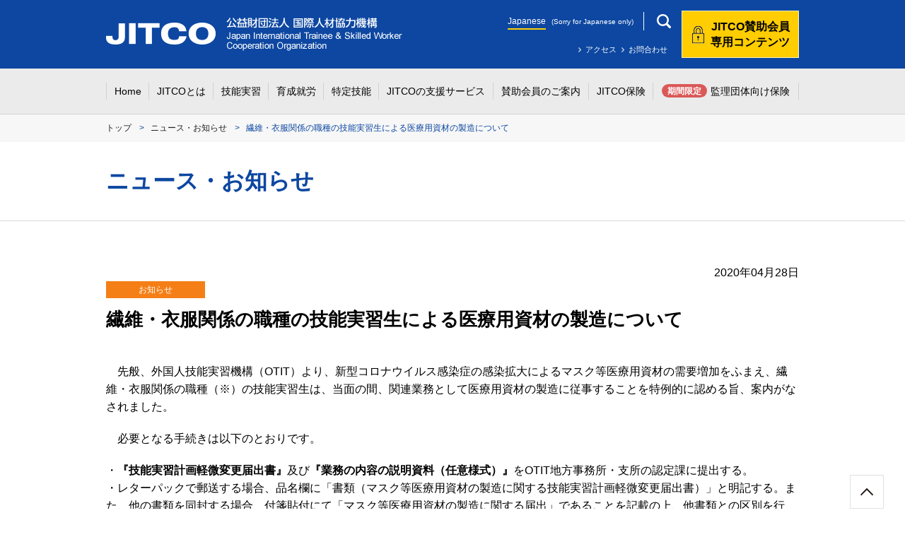

--- FILE ---
content_type: text/html; charset=UTF-8
request_url: https://www.jitco.or.jp/ja/news/article/9319/
body_size: 9027
content:
<!DOCTYPE html>
<html lang="ja">
<head>
<meta charset="UTF-8">
<meta http-equiv="X-UA-Compatible" content="IE=edge">
<meta name="viewport" content="width=device-width,initial-scale=1">
<meta name="format-detection" content="telephone=no">


<meta name='robots' content='index, follow, max-image-preview:large, max-snippet:-1, max-video-preview:-1' />

	<!-- This site is optimized with the Yoast SEO plugin v20.3 - https://yoast.com/wordpress/plugins/seo/ -->
	<title>繊維・衣服関係の職種の技能実習生による医療用資材の製造について | ニュース・お知らせ | JITCO - 公益財団法人 国際人材協力機構</title>
	<meta name="description" content="JITCO（ジツコ）は、外国人研修生・技能実習生の受入れを支援し、開発途上国の人材育成に寄与します。" />
	<link rel="canonical" href="https://www.jitco.or.jp/ja/news/article/9319/" />
	<script type="application/ld+json" class="yoast-schema-graph">{"@context":"https://schema.org","@graph":[{"@type":"WebPage","@id":"https://www.jitco.or.jp/ja/news/article/9319/","url":"https://www.jitco.or.jp/ja/news/article/9319/","name":"繊維・衣服関係の職種の技能実習生による医療用資材の製造について | ニュース・お知らせ | JITCO - 公益財団法人 国際人材協力機構","isPartOf":{"@id":"https://www.jitco.or.jp/#website"},"datePublished":"2020-04-28T01:04:18+00:00","dateModified":"2020-04-28T01:04:18+00:00","description":"JITCO（ジツコ）は、外国人研修生・技能実習生の受入れを支援し、開発途上国の人材育成に寄与します。","breadcrumb":{"@id":"https://www.jitco.or.jp/ja/news/article/9319/#breadcrumb"},"inLanguage":"ja","potentialAction":[{"@type":"ReadAction","target":["https://www.jitco.or.jp/ja/news/article/9319/"]}]},{"@type":"BreadcrumbList","@id":"https://www.jitco.or.jp/ja/news/article/9319/#breadcrumb","itemListElement":[{"@type":"ListItem","position":1,"name":"Home","item":"https://www.jitco.or.jp/"},{"@type":"ListItem","position":2,"name":"ニュース・お知らせ","item":"https://www.jitco.or.jp/ja/news/"},{"@type":"ListItem","position":3,"name":"繊維・衣服関係の職種の技能実習生による医療用資材の製造について"}]},{"@type":"WebSite","@id":"https://www.jitco.or.jp/#website","url":"https://www.jitco.or.jp/","name":"JITCO - 公益財団法人 国際人材協力機構","description":"外国人技能実習生の受入れ・手続き・送出し・人材育成・実習生保護など、外国人技能実習制度の円滑な運営を支援。","potentialAction":[{"@type":"SearchAction","target":{"@type":"EntryPoint","urlTemplate":"https://www.jitco.or.jp/?s={search_term_string}"},"query-input":"required name=search_term_string"}],"inLanguage":"ja"}]}</script>
	<!-- / Yoast SEO plugin. -->


<script type="text/javascript">
window._wpemojiSettings = {"baseUrl":"https:\/\/s.w.org\/images\/core\/emoji\/14.0.0\/72x72\/","ext":".png","svgUrl":"https:\/\/s.w.org\/images\/core\/emoji\/14.0.0\/svg\/","svgExt":".svg","source":{"concatemoji":"https:\/\/www.jitco.or.jp\/wordpress\/wp-includes\/js\/wp-emoji-release.min.js?ver=6.1.1"}};
/*! This file is auto-generated */
!function(e,a,t){var n,r,o,i=a.createElement("canvas"),p=i.getContext&&i.getContext("2d");function s(e,t){var a=String.fromCharCode,e=(p.clearRect(0,0,i.width,i.height),p.fillText(a.apply(this,e),0,0),i.toDataURL());return p.clearRect(0,0,i.width,i.height),p.fillText(a.apply(this,t),0,0),e===i.toDataURL()}function c(e){var t=a.createElement("script");t.src=e,t.defer=t.type="text/javascript",a.getElementsByTagName("head")[0].appendChild(t)}for(o=Array("flag","emoji"),t.supports={everything:!0,everythingExceptFlag:!0},r=0;r<o.length;r++)t.supports[o[r]]=function(e){if(p&&p.fillText)switch(p.textBaseline="top",p.font="600 32px Arial",e){case"flag":return s([127987,65039,8205,9895,65039],[127987,65039,8203,9895,65039])?!1:!s([55356,56826,55356,56819],[55356,56826,8203,55356,56819])&&!s([55356,57332,56128,56423,56128,56418,56128,56421,56128,56430,56128,56423,56128,56447],[55356,57332,8203,56128,56423,8203,56128,56418,8203,56128,56421,8203,56128,56430,8203,56128,56423,8203,56128,56447]);case"emoji":return!s([129777,127995,8205,129778,127999],[129777,127995,8203,129778,127999])}return!1}(o[r]),t.supports.everything=t.supports.everything&&t.supports[o[r]],"flag"!==o[r]&&(t.supports.everythingExceptFlag=t.supports.everythingExceptFlag&&t.supports[o[r]]);t.supports.everythingExceptFlag=t.supports.everythingExceptFlag&&!t.supports.flag,t.DOMReady=!1,t.readyCallback=function(){t.DOMReady=!0},t.supports.everything||(n=function(){t.readyCallback()},a.addEventListener?(a.addEventListener("DOMContentLoaded",n,!1),e.addEventListener("load",n,!1)):(e.attachEvent("onload",n),a.attachEvent("onreadystatechange",function(){"complete"===a.readyState&&t.readyCallback()})),(e=t.source||{}).concatemoji?c(e.concatemoji):e.wpemoji&&e.twemoji&&(c(e.twemoji),c(e.wpemoji)))}(window,document,window._wpemojiSettings);
</script>
<style type="text/css">
img.wp-smiley,
img.emoji {
	display: inline !important;
	border: none !important;
	box-shadow: none !important;
	height: 1em !important;
	width: 1em !important;
	margin: 0 0.07em !important;
	vertical-align: -0.1em !important;
	background: none !important;
	padding: 0 !important;
}
</style>
	<style id='global-styles-inline-css' type='text/css'>
body{--wp--preset--color--black: #000000;--wp--preset--color--cyan-bluish-gray: #abb8c3;--wp--preset--color--white: #ffffff;--wp--preset--color--pale-pink: #f78da7;--wp--preset--color--vivid-red: #cf2e2e;--wp--preset--color--luminous-vivid-orange: #ff6900;--wp--preset--color--luminous-vivid-amber: #fcb900;--wp--preset--color--light-green-cyan: #7bdcb5;--wp--preset--color--vivid-green-cyan: #00d084;--wp--preset--color--pale-cyan-blue: #8ed1fc;--wp--preset--color--vivid-cyan-blue: #0693e3;--wp--preset--color--vivid-purple: #9b51e0;--wp--preset--gradient--vivid-cyan-blue-to-vivid-purple: linear-gradient(135deg,rgba(6,147,227,1) 0%,rgb(155,81,224) 100%);--wp--preset--gradient--light-green-cyan-to-vivid-green-cyan: linear-gradient(135deg,rgb(122,220,180) 0%,rgb(0,208,130) 100%);--wp--preset--gradient--luminous-vivid-amber-to-luminous-vivid-orange: linear-gradient(135deg,rgba(252,185,0,1) 0%,rgba(255,105,0,1) 100%);--wp--preset--gradient--luminous-vivid-orange-to-vivid-red: linear-gradient(135deg,rgba(255,105,0,1) 0%,rgb(207,46,46) 100%);--wp--preset--gradient--very-light-gray-to-cyan-bluish-gray: linear-gradient(135deg,rgb(238,238,238) 0%,rgb(169,184,195) 100%);--wp--preset--gradient--cool-to-warm-spectrum: linear-gradient(135deg,rgb(74,234,220) 0%,rgb(151,120,209) 20%,rgb(207,42,186) 40%,rgb(238,44,130) 60%,rgb(251,105,98) 80%,rgb(254,248,76) 100%);--wp--preset--gradient--blush-light-purple: linear-gradient(135deg,rgb(255,206,236) 0%,rgb(152,150,240) 100%);--wp--preset--gradient--blush-bordeaux: linear-gradient(135deg,rgb(254,205,165) 0%,rgb(254,45,45) 50%,rgb(107,0,62) 100%);--wp--preset--gradient--luminous-dusk: linear-gradient(135deg,rgb(255,203,112) 0%,rgb(199,81,192) 50%,rgb(65,88,208) 100%);--wp--preset--gradient--pale-ocean: linear-gradient(135deg,rgb(255,245,203) 0%,rgb(182,227,212) 50%,rgb(51,167,181) 100%);--wp--preset--gradient--electric-grass: linear-gradient(135deg,rgb(202,248,128) 0%,rgb(113,206,126) 100%);--wp--preset--gradient--midnight: linear-gradient(135deg,rgb(2,3,129) 0%,rgb(40,116,252) 100%);--wp--preset--duotone--dark-grayscale: url('#wp-duotone-dark-grayscale');--wp--preset--duotone--grayscale: url('#wp-duotone-grayscale');--wp--preset--duotone--purple-yellow: url('#wp-duotone-purple-yellow');--wp--preset--duotone--blue-red: url('#wp-duotone-blue-red');--wp--preset--duotone--midnight: url('#wp-duotone-midnight');--wp--preset--duotone--magenta-yellow: url('#wp-duotone-magenta-yellow');--wp--preset--duotone--purple-green: url('#wp-duotone-purple-green');--wp--preset--duotone--blue-orange: url('#wp-duotone-blue-orange');--wp--preset--font-size--small: 13px;--wp--preset--font-size--medium: 20px;--wp--preset--font-size--large: 36px;--wp--preset--font-size--x-large: 42px;--wp--preset--spacing--20: 0.44rem;--wp--preset--spacing--30: 0.67rem;--wp--preset--spacing--40: 1rem;--wp--preset--spacing--50: 1.5rem;--wp--preset--spacing--60: 2.25rem;--wp--preset--spacing--70: 3.38rem;--wp--preset--spacing--80: 5.06rem;}:where(.is-layout-flex){gap: 0.5em;}body .is-layout-flow > .alignleft{float: left;margin-inline-start: 0;margin-inline-end: 2em;}body .is-layout-flow > .alignright{float: right;margin-inline-start: 2em;margin-inline-end: 0;}body .is-layout-flow > .aligncenter{margin-left: auto !important;margin-right: auto !important;}body .is-layout-constrained > .alignleft{float: left;margin-inline-start: 0;margin-inline-end: 2em;}body .is-layout-constrained > .alignright{float: right;margin-inline-start: 2em;margin-inline-end: 0;}body .is-layout-constrained > .aligncenter{margin-left: auto !important;margin-right: auto !important;}body .is-layout-constrained > :where(:not(.alignleft):not(.alignright):not(.alignfull)){max-width: var(--wp--style--global--content-size);margin-left: auto !important;margin-right: auto !important;}body .is-layout-constrained > .alignwide{max-width: var(--wp--style--global--wide-size);}body .is-layout-flex{display: flex;}body .is-layout-flex{flex-wrap: wrap;align-items: center;}body .is-layout-flex > *{margin: 0;}:where(.wp-block-columns.is-layout-flex){gap: 2em;}.has-black-color{color: var(--wp--preset--color--black) !important;}.has-cyan-bluish-gray-color{color: var(--wp--preset--color--cyan-bluish-gray) !important;}.has-white-color{color: var(--wp--preset--color--white) !important;}.has-pale-pink-color{color: var(--wp--preset--color--pale-pink) !important;}.has-vivid-red-color{color: var(--wp--preset--color--vivid-red) !important;}.has-luminous-vivid-orange-color{color: var(--wp--preset--color--luminous-vivid-orange) !important;}.has-luminous-vivid-amber-color{color: var(--wp--preset--color--luminous-vivid-amber) !important;}.has-light-green-cyan-color{color: var(--wp--preset--color--light-green-cyan) !important;}.has-vivid-green-cyan-color{color: var(--wp--preset--color--vivid-green-cyan) !important;}.has-pale-cyan-blue-color{color: var(--wp--preset--color--pale-cyan-blue) !important;}.has-vivid-cyan-blue-color{color: var(--wp--preset--color--vivid-cyan-blue) !important;}.has-vivid-purple-color{color: var(--wp--preset--color--vivid-purple) !important;}.has-black-background-color{background-color: var(--wp--preset--color--black) !important;}.has-cyan-bluish-gray-background-color{background-color: var(--wp--preset--color--cyan-bluish-gray) !important;}.has-white-background-color{background-color: var(--wp--preset--color--white) !important;}.has-pale-pink-background-color{background-color: var(--wp--preset--color--pale-pink) !important;}.has-vivid-red-background-color{background-color: var(--wp--preset--color--vivid-red) !important;}.has-luminous-vivid-orange-background-color{background-color: var(--wp--preset--color--luminous-vivid-orange) !important;}.has-luminous-vivid-amber-background-color{background-color: var(--wp--preset--color--luminous-vivid-amber) !important;}.has-light-green-cyan-background-color{background-color: var(--wp--preset--color--light-green-cyan) !important;}.has-vivid-green-cyan-background-color{background-color: var(--wp--preset--color--vivid-green-cyan) !important;}.has-pale-cyan-blue-background-color{background-color: var(--wp--preset--color--pale-cyan-blue) !important;}.has-vivid-cyan-blue-background-color{background-color: var(--wp--preset--color--vivid-cyan-blue) !important;}.has-vivid-purple-background-color{background-color: var(--wp--preset--color--vivid-purple) !important;}.has-black-border-color{border-color: var(--wp--preset--color--black) !important;}.has-cyan-bluish-gray-border-color{border-color: var(--wp--preset--color--cyan-bluish-gray) !important;}.has-white-border-color{border-color: var(--wp--preset--color--white) !important;}.has-pale-pink-border-color{border-color: var(--wp--preset--color--pale-pink) !important;}.has-vivid-red-border-color{border-color: var(--wp--preset--color--vivid-red) !important;}.has-luminous-vivid-orange-border-color{border-color: var(--wp--preset--color--luminous-vivid-orange) !important;}.has-luminous-vivid-amber-border-color{border-color: var(--wp--preset--color--luminous-vivid-amber) !important;}.has-light-green-cyan-border-color{border-color: var(--wp--preset--color--light-green-cyan) !important;}.has-vivid-green-cyan-border-color{border-color: var(--wp--preset--color--vivid-green-cyan) !important;}.has-pale-cyan-blue-border-color{border-color: var(--wp--preset--color--pale-cyan-blue) !important;}.has-vivid-cyan-blue-border-color{border-color: var(--wp--preset--color--vivid-cyan-blue) !important;}.has-vivid-purple-border-color{border-color: var(--wp--preset--color--vivid-purple) !important;}.has-vivid-cyan-blue-to-vivid-purple-gradient-background{background: var(--wp--preset--gradient--vivid-cyan-blue-to-vivid-purple) !important;}.has-light-green-cyan-to-vivid-green-cyan-gradient-background{background: var(--wp--preset--gradient--light-green-cyan-to-vivid-green-cyan) !important;}.has-luminous-vivid-amber-to-luminous-vivid-orange-gradient-background{background: var(--wp--preset--gradient--luminous-vivid-amber-to-luminous-vivid-orange) !important;}.has-luminous-vivid-orange-to-vivid-red-gradient-background{background: var(--wp--preset--gradient--luminous-vivid-orange-to-vivid-red) !important;}.has-very-light-gray-to-cyan-bluish-gray-gradient-background{background: var(--wp--preset--gradient--very-light-gray-to-cyan-bluish-gray) !important;}.has-cool-to-warm-spectrum-gradient-background{background: var(--wp--preset--gradient--cool-to-warm-spectrum) !important;}.has-blush-light-purple-gradient-background{background: var(--wp--preset--gradient--blush-light-purple) !important;}.has-blush-bordeaux-gradient-background{background: var(--wp--preset--gradient--blush-bordeaux) !important;}.has-luminous-dusk-gradient-background{background: var(--wp--preset--gradient--luminous-dusk) !important;}.has-pale-ocean-gradient-background{background: var(--wp--preset--gradient--pale-ocean) !important;}.has-electric-grass-gradient-background{background: var(--wp--preset--gradient--electric-grass) !important;}.has-midnight-gradient-background{background: var(--wp--preset--gradient--midnight) !important;}.has-small-font-size{font-size: var(--wp--preset--font-size--small) !important;}.has-medium-font-size{font-size: var(--wp--preset--font-size--medium) !important;}.has-large-font-size{font-size: var(--wp--preset--font-size--large) !important;}.has-x-large-font-size{font-size: var(--wp--preset--font-size--x-large) !important;}
.wp-block-navigation a:where(:not(.wp-element-button)){color: inherit;}
:where(.wp-block-columns.is-layout-flex){gap: 2em;}
.wp-block-pullquote{font-size: 1.5em;line-height: 1.6;}
</style>
<link rel='stylesheet' id='jitco-reset-css' href='https://www.jitco.or.jp/wordpress/../ja/common/css/reset.css?ver=20260122' type='text/css' media='all' />
<link rel='stylesheet' id='jitco-common-css' href='https://www.jitco.or.jp/wordpress/../ja/common/css/common.css?ver=20260122' type='text/css' media='all' />
<link rel='stylesheet' id='jitco-header-css' href='https://www.jitco.or.jp/wordpress/../ja/common/css/header.css?ver=20260122' type='text/css' media='all' />
<link rel='stylesheet' id='jitco-footer-css' href='https://www.jitco.or.jp/wordpress/../ja/common/css/footer.css?ver=20260122' type='text/css' media='all' />
<link rel='stylesheet' id='jitco-module-css' href='https://www.jitco.or.jp/wordpress/../ja/common/css/module.css?ver=20260122' type='text/css' media='all' />
<link rel='stylesheet' id='jitco-news-css' href='https://www.jitco.or.jp/wordpress/../ja/css/news.css?ver=20260122' type='text/css' media='all' />
<script type='text/javascript' src='https://www.jitco.or.jp/wordpress/wp-includes/js/jquery/jquery.min.js?ver=3.6.1' id='jquery-core-js'></script>
<script type='text/javascript' src='https://www.jitco.or.jp/wordpress/wp-includes/js/jquery/jquery-migrate.min.js?ver=3.3.2' id='jquery-migrate-js'></script>
<script type='text/javascript' src='https://www.jitco.or.jp/wordpress/../ja/common/js/jquery.easing.1.3.js?ver=20260122' id='jitco-jquery-easing-js'></script>
<script type='text/javascript' src='https://www.jitco.or.jp/wordpress/../ja/common/js/jquery.cookie.js?ver=20260122' id='jitco-jquery-cookie-js'></script>
<script type='text/javascript' src='https://www.jitco.or.jp/wordpress/../ja/common/js/jquery.matchHeight.js?ver=20260122' id='jitco-jquery-matchHeight-js'></script>
<script type='text/javascript' id='jitco-jquery-common-js-before'>
window.$ = jQuery;
</script>
<script type='text/javascript' src='https://www.jitco.or.jp/wordpress/../ja/common/js/jquery.common.js?ver=20260122' id='jitco-jquery-common-js'></script>
<script type='text/javascript' src='https://www.jitco.or.jp/wordpress/../ja/common/js/googlecode.js?ver=20260122' id='jitco-googlecode-js'></script>
<script type='text/javascript' src='https://www.jitco.or.jp/wordpress/../ja/js/jquery.news.js?ver=20260122' id='jitco-jquery-news-js'></script>
<link rel="https://api.w.org/" href="https://www.jitco.or.jp/wp-json/" /><link rel='shortlink' href='https://www.jitco.or.jp/?p=9319' />
<link rel="alternate" type="application/json+oembed" href="https://www.jitco.or.jp/wp-json/oembed/1.0/embed?url=https%3A%2F%2Fwww.jitco.or.jp%2Fja%2Fnews%2Farticle%2F9319%2F" />
<link rel="alternate" type="text/xml+oembed" href="https://www.jitco.or.jp/wp-json/oembed/1.0/embed?url=https%3A%2F%2Fwww.jitco.or.jp%2Fja%2Fnews%2Farticle%2F9319%2F&#038;format=xml" />

<!--icon-->
<link rel="shortcut icon" href="/ja/common/images/favicon.ico">
<link rel="apple-touch-icon" href="/ja/common/images/webclip_icon.png" />

</head>

<body id="pagetop" class="news-template-default single single-news postid-9319">

<!-- mdl__wrapper -->
<div class="mdl__wrapper">

<!-- header -->
<header>
	<div class="header__contents">
		<div class="mdl__layout_Lv1">
			<div class="contents__column">
				<div class="contents__logo">
					<h1><a href="/"><img src="/ja/common/images/pc_logo.png" alt="JITCO 公益財団法人 国際人材協力機構" class="pcInline" /><img src="/ja/common/images/sp_logo.png" alt="JITCO 公益財団法人 国際人材協力機構" class="spInline" /></a></h1>
				</div>
									<div class="contents__navi">
															<div class="navi__left">
							<p class="search"><span>検索</span></p>
							<ul>
								<li><span>Japanese</span></li>
								<li><small>(Sorry for Japanese only)</small></li>
							</ul>
							<form action="https://www.google.co.jp/search" target="_blank">
								<div class="form__block">
									<input type="text" name="q" placeholder="サイト内検索">
									<input type="hidden" name="sitesearch" value="www.jitco.or.jp">
									<button type="submit">検索</button>
								</div>
							</form>
						</div>
						<div class="navi__right">
															<div class="login"><a href="/login/">JITCO賛助会員<br>専用コンテンツ</a></div>
													</div>
										<ul>
						<li><a href="/ja/jitco/access.html">アクセス</a></li>
						<li><a href="/ja/jitco/contact.html">お問合わせ</a></li>
											</ul>
				</div>
			</div>
		</div>
	</div>
	<div class="header__navi">
		<div class="mdl__layout_Lv1">
			<p><a href="/"><em>Home</em></a><span><em>JITCOとは</em></span><span><em>技能実習</em></span><span><em>育成就労</em></span><span><em>特定技能</em></span><span><em>JITCOの支援サービス</em></span><span><em>賛助会員のご案内</em></span><a href="/ja/service/protection/index.html#section_3"><em>JITCO保険</em></a><a href="https://www.jitco.or.jp/ja/news/article/43117/"><i>期間限定</i><em>監理団体向け保険</em></a></p>
		</div>
		<div class="header__pc_dropdown">
			<div class="pc_dropdown__inner">
				<div class="mdl__layout_Lv1">
					<div class="dropdown__block dropdown_0">
						<dl>
							<dt><p>国際人材協力機構<br>（JITCO）とは</p></dt>
							<dd>
								<ul class="clearfix">
									<li><a href="/ja/jitco/index.html">国際人材協力機構（JITCO）とは</a></li>
									<li><a href="/ja/jitco/message.html">理事長挨拶</a></li>
									<li><a href="/ja/jitco/about.html">JITCOの事業概要</a></li>
									<li><a href="/ja/jitco/organization.html">組織体制</a></li>
									<li><a href="/ja/jitco/history.html">沿革</a></li>
									<li><a href="/ja/jitco/access.html">本部・地方駐在事務所 所在地</a></li>
									<li><a href="/ja/jitco/contact.html">お問合わせ先一覧</a></li>
									<li><a href="/ja/jitco/disclosure.html">情報公開</a></li>
								</ul>
							</dd>
						</dl>
					</div>
					<div class="dropdown__block dropdown_1">
						<dl>
							<dt><p>外国人技能実習制度とは</p></dt>
							<dd>
								<ul class="clearfix">
									<li><a href="/ja/regulation/index.html">外国人技能実習制度とは</a></li>
									<li><a href="/ja/regulation/occupation.html">職種・作業について</a></li>
									<li><a href="/ja/seminar/training.html">養成講習</a></li>
									<li><a href="/ja/regulation/send/">送出し国・送出機関とは</a></li>
									<li><a href="/ja/regulation/care.html">介護</a></li>
									<li><a href="/ja/regulation/staying.html">在留資格「研修」</a></li>
									<li><a href="/ja/regulation/rel.html">関係法令</a></li>
									<li class="wide"><a href="/ja/regulation/old.html">旧外国人技能実習制度（2017年10月31日以前）</a></li>
								</ul>
							</dd>
						</dl>
					</div>
					<div class="dropdown__block dropdown_2">
						<dl>
							<dt><p>JITCOの支援サービス</p></dt>
							<dd>
								<ul class="clearfix">
									<li><a href="/ja/service/index.html">JITCOの支援サービス</a></li>
									<li><a href="/ja/service/intern.html">受入れ支援</a></li>
									<li><a href="/ja/service/procedure.html">手続き支援</a></li>
									<li><a href="/ja/service/training.html">人材育成支援</a></li>
									<li><a href="/ja/service/protection/index.html">実習生保護支援・在留支援</a></li>
									<li><a href="/ja/service/send/index.html">送出し支援</a></li>
									<li><a href="/ja/service/instructor.html">講師派遣</a></li>
									<li><a href="/ja/service/service.html">JITCOの申請支援サービス</a></li>
									<li><a href="/ja/service/jitco.html">JITCOサポート<br>（JITCO総合支援システム）</a></li>
									<li><a href="/ja/service/material/">教材・テキスト販売</a></li>
									<li><a href="/ja/service/guidebook/">ガイドブック・パンフレット</a></li>
									<li><a href="https://support.jitco.or.jp/GeneralReportDownload" target="_blank">申請書式ダウンロード</a></li>
									<li><a href="/ja/service/jitco-net.html">ジツコ・ネット（監理団体・登録支援機関 情報提供サービス）</a></li>
								</ul>
							</dd>
						</dl>
					</div>
					<div class="dropdown__block dropdown_4">
						<dl>
							<dt><p>賛助会員のご案内</p></dt>
							<dd>
								<ul class="clearfix">
									<li>&nbsp;</li>
									<li><a href="https://support.jitco.or.jp/" target="_blank">JITCOサポート</a></li>
									<li><a href="/ja/member/members_only/">賛助会員用ページ</a></li>
									<li><a href="/ja/member/index.html">賛助会員のご案内</a></li>
								</ul>
							</dd>
						</dl>
					</div>
					<div class="dropdown__block dropdown_5">
						<dl>
							<dt><p>在留資格「特定技能」</p></dt>
							<dd>
								<ul class="clearfix">
									<li>&nbsp;</li>
									<li><a href="/ja/skill/">在留資格「特定技能」とは</a></li>
									<li><a href="/ja/skill/send.html">送出し国・送出機関とは</a></li>
									<li><a href="/?category=recruitment#news">最新情報</a></li>
								</ul>
							</dd>
						</dl>
					</div>
					<div class="dropdown__block dropdown_6">
						<dl>
							<dt><p>育成就労</p></dt>
							<dd>
								<ul class="clearfix">
									<li>&nbsp;</li>
									<li><a href="/ja/esd/">育成就労制度とは</a></li>
									<li><a href="/ja/esd/#section_2">よくあるご質問</a></li>
									<li><a href="/?category=recruitment#news">最新情報</a></li>
								</ul>
							</dd>
						</dl>
					</div>
				</div>
				<p class="close"><span>閉じる</span></p>
			</div>
		</div>
	</div>
	<div class="header__sp_toggle"></div>
	<div class="header__sp_dropdown">
		<div class="sp_dropdown__inner">
			<div class="sp_dropdown__lang">
				<ul>
					<li><span>Japanese</span></li>
					<li><small>(Sorry for Japanese only)</small></li>
				</ul>
			</div>
			<div class="sp_dropdown__search">
				<form action="https://www.google.co.jp/search" target="_blank">
					<input type="text" name="q" placeholder="サイト内検索">
					<input type="hidden" name="sitesearch" value="www.jitco.or.jp">
					<button type="submit">検索</button>
				</form>
			</div>
			<div class="sp_dropdown__links">
				<div class="links__user">
											<ul class="login">
							<li><a href="/login/">JITCO賛助会員専用コンテンツ</a></li>
						</ul>
									</div>
				<div class="links__list">
					<dl class="mdl__dl_toggle">
						<dt><a href="/">Home</a></dt>
						<dt><span>国際人材協力機構（JITCO）とは</span></dt>
						<dd>
							<ul>
								<li><a href="/ja/jitco/index.html">国際人材協力機構（JITCO）とは</a></li>
								<li><a href="/ja/jitco/message.html">理事長挨拶</a></li>
								<li><a href="/ja/jitco/about.html">JITCOの事業概要</a></li>
								<li><a href="/ja/jitco/organization.html">組織体制</a></li>
								<li><a href="/ja/jitco/history.html">沿革</a></li>
								<li><a href="/ja/jitco/access.html">本部・地方駐在事務所 所在地</a></li>
								<li><a href="/ja/jitco/contact.html">お問合わせ先一覧</a></li>
								<li><a href="/ja/jitco/disclosure.html">情報公開</a></li>
							</ul>
						</dd>
						<dt><span>外国人技能実習制度</span></dt>
						<dd>
							<ul>
								<li><a href="/ja/regulation/index.html">外国人技能実習制度とは</a></li>
								<li><a href="/ja/regulation/occupation.html">職種・作業について</a></li>
								<li><a href="/ja/seminar/training.html">養成講習</a></li>
								<li><a href="/ja/regulation/send/">送出し国・送出機関とは</a></li>
								<li><a href="/ja/regulation/care.html">介護</a></li>
								<li><a href="/ja/regulation/staying.html">在留資格「研修」</a></li>
								<li><a href="/ja/regulation/rel.html">関係法令</a></li>
								<li><a href="/ja/regulation/old.html">旧外国人技能実習制度（2017年10月31日以前）</a></li>
							</ul>
						</dd>
						<dt><span>育成就労</span></dt>
						<dd>
							<ul>
								<li><a href="/ja/esd/">育成就労制度とは</a></li>
								<li><a href="/ja/esd/#section_2">よくあるご質問</a></li>
								<li><a href="/?category=recruitment#news">最新情報</a></li>
							</ul>
						</dd>
						<dt><span>在留資格「特定技能」</span></dt>
						<dd>
							<ul>
								<li><a href="/ja/skill/">在留資格「特定技能」とは</a></li>
								<li><a href="/ja/skill/send.html">送出し国・送出機関とは</a></li>
								<li><a href="/?category=recruitment#news">最新情報</a></li>
							</ul>
						</dd>
						<dt><span>JITCOの支援サービス</span></dt>
						<dd>
							<ul>
								<li><a href="/ja/service/index.html">JITCOの支援サービス</a></li>
								<li><a href="/ja/service/intern.html">受入れ支援</a></li>
								<li><a href="/ja/service/procedure.html">手続き支援</a></li>
								<li><a href="/ja/service/training.html">人材育成支援</a></li>
								<li><a href="/ja/service/protection/index.html">実習生保護支援・在留支援</a></li>
								<li><a href="/ja/service/send/index.html">送出し支援</a></li>
								<li><a href="/ja/service/instructor.html">講師派遣</a></li>
								<li><a href="/ja/service/service.html">JITCOの申請支援サービス</a></li>
								<li><a href="/ja/service/jitco.html">JITCOサポート<br>（JITCO総合支援システム）</a></li>
								<li><a href="/ja/service/material/">教材・テキスト販売</a></li>
								<li><a href="/ja/service/guidebook/">ガイドブック・パンフレット</a></li>
								<li><a href="https://support.jitco.or.jp/GeneralReportDownload" target="_blank">申請書式ダウンロード</a></li>
								<li><a href="/ja/service/jitco-net.html">ジツコ・ネット（監理団体・登録支援機関 情報提供サービス）</a></li>
							</ul>
						</dd>
						<dt><span>賛助会員のご案内</span></dt>
						<dd>
							<ul>
								<li><a href="https://support.jitco.or.jp/" target="_blank">JITCOサポート</a></li>
								<li><a href="/ja/member/members_only/">賛助会員用ページ</a></li>
								<li><a href="/ja/member/index.html">賛助会員のご案内</a></li>
							</ul>
						</dd>
						<dt><a href="/ja/service/protection/index.html#section_3">JITCO保険</a></dt>
						<dt><a href="https://www.jitco.or.jp/ja/news/article/43117/"><i>期間限定</i><em>監理団体向け保険</em></a></dt>
					</dl>
				</div>
				<div class="links__sub">
					<ul class="clearfix">
						<li><a href="/ja/jitco/access.html">アクセス</a></li>
						<li><a href="/ja/jitco/contact.html">お問合わせ</a></li>
					</ul>
				</div>
			</div>
		</div>
	</div>
</header>
<!-- /header -->

<!-- mdl__bread -->
<div class="mdl__bread">
	<div class="mdl__layout_Lv1">
		<ol>
			<li><a href="https://www.jitco.or.jp">トップ</a></li>
			<li><a href="https://www.jitco.or.jp/ja/news/">ニュース・お知らせ</a></li>
			<li>繊維・衣服関係の職種の技能実習生による医療用資材の製造について</li>
		</ol>
	</div>
</div>
<!-- /mdl__bread -->

<!-- mdl__page_title -->
<div class="mdl__page_title">
	<div class="mdl__layout_Lv1">
		<h1>ニュース・お知らせ</h1>
	</div>
</div>
<!-- /mdl__page_title -->


<!-- article -->
<article>
	
	<!-- article__label -->
	<!-- 
		セミナー・講習会 : event
		教 材 : material
		注意喚起 : attention
		お知らせ : information
	-->
	<div class="article__label information">
		<p>2020年04月28日</p>
		<p><span><em> お知らせ</em></span></p>
	</div>
	<!-- /article__label -->
	
	<!-- article__title -->
	<div class="article__title">
		<h2>繊維・衣服関係の職種の技能実習生による医療用資材の製造について</h2>
					<p>　先般、外国人技能実習機構（OTIT）より、新型コロナウイルス感染症の感染拡大によるマスク等医療用資材の需要増加をふまえ、繊維・衣服関係の職種（※）の技能実習生は、当面の間、関連業務として医療用資材の製造に従事することを特例的に認める旨、案内がなされました。</p>
<p>　必要となる手続きは以下のとおりです。</p>
<p>・<strong>『技能実習計画軽微変更届出書』</strong>及び<strong>『業務の内容の説明資料（任意様式）』</strong>をOTIT地方事務所・支所の認定課に提出する。<br />
・レターパックで郵送する場合、品名欄に「書類（マスク等医療用資材の製造に関する技能実習計画軽微変更届出書）」と明記する。また、他の書類を同封する場合、付箋貼付にて「マスク等医療用資材の製造に関する届出」であることを記載の上、他書類との区別を行う。</p>
<p>（※）移行対象職種・作業である繊維・衣服関係の職種<br />
紡績運転、織布運転、染色、ニット製品製造、たて編ニット生地製造、婦人子供服製造、紳士服製造、下着類製造、寝具製造、カーペット製造、帆布製品製造、布はく縫製、座席シート縫製 </p>
<p>　ご不明な事項がございましたら、OTIT地方事務所・支所認定課にご相談ください。<br />
<a class="mdl__arw_lb" href="https://www.otit.go.jp/files/user/docs/200420-1.pdf" rel="noopener" target="_blank"><strong>新型コロナウイルス感染症に関するよくあるご質問について（周知）：Q10『技能実習生がマスク等の医療用資材の製造に従事することは可能でしょうか。』 </strong><img decoding="async" src="/ja/common/images/icon_pdf.png" alt="" class="mdl__icon_pdf" /></a><br />
<a class="mdl__arw_lb" href="https://www.otit.go.jp/files/user/docs/200417-1.pdf" rel="noopener" target="_blank"><strong>技能実習生がマスク等の医療用資材の製造に従事する際の技能実習計画軽微変更届出書の提出について </strong><img decoding="async" src="/ja/common/images/icon_pdf.png" alt="" class="mdl__icon_pdf" /></a></p>
			</div>
	<!-- /article__title -->

	
	<!-- article__back -->
	<div class="article__back">
		<p><a href="https://www.jitco.or.jp/ja/news/"><span>一覧に戻る</span></a></p>
	</div>
	<!-- /article__back -->
	
</article>
<!-- /article -->


<!-- mdl__admission -->
<div class="mdl__admission">
	<div class="mdl__layout_Lv1">
		<dl>
			<dt>賛助会員入会のおすすめ</dt>
			<dd>賛助会員の皆様には他にも多数の行き届いたサポートをさせていただきます。ぜひご入会ください。</dd>
		</dl>
		<p><a href="/ja/member/index.html"><span>入会特典詳細、入会方法の詳細はこちら</span></a></p>
	</div>
</div>
<!-- /mdl__admission -->

<!-- footer -->
<footer>
	<div class="footer__navi">
		<div class="mdl__layout_Lv1">
			<ul>
				<li>
					<dl>
						<dt><a href="/ja/jitco/index.html" data-for-smoothScroll="noSmooth"><span>JITCOとは</span></a></dt>
						<dd>
							<ul>
								<li><a href="/ja/jitco/index.html">国際人材協力機構（JITCO）とは</a></li>
								<li><a href="/ja/jitco/message.html">理事長挨拶</a></li>
								<li><a href="/ja/jitco/about.html">JITCOの事業概要</a></li>
								<li><a href="/ja/jitco/organization.html">組織体制</a></li>
								<li><a href="/ja/jitco/history.html">沿革</a></li>
								<li><a href="/ja/jitco/access.html">本部・地方駐在事務所 所在地</a></li>
								<li><a href="/ja/jitco/contact.html">お問合わせ先一覧</a></li>
								<li><a href="/ja/jitco/disclosure.html">情報公開</a></li>
							</ul>
						</dd>
					</dl>
				</li>
				<li>
					<dl>
						<dt><a href="/ja/regulation/index.html" data-for-smoothScroll="noSmooth"><span>技能実習</span></a></dt>
						<dd>
							<ul>
								<li><a href="/ja/regulation/index.html">外国人技能実習制度とは</a></li>
								<li><a href="/ja/regulation/occupation.html">職種・作業について</a></li>
								<li><a href="/ja/seminar/training.html">養成講習</a></li>
								<li><a href="/ja/regulation/send/">送出し国・送出機関とは</a></li>
								<li><a href="/ja/regulation/care.html">介護</a></li>
								<li><a href="/ja/regulation/staying.html">在留資格「研修」</a></li>
								<li><a href="/ja/regulation/rel.html">関係法令</a></li>
								<li><a href="/ja/regulation/old.html">旧外国人技能実習制度（2017年10月31日以前）</a></li>
							</ul>
						</dd>
					</dl>
				</li>
				<li>
					<dl>
						<dt><a href="/ja/esd/" data-for-smoothScroll="noSmooth"><span><i>NEW</i>育成就労</span></a></dt>
						<dd>
							<ul>
								<li><a href="/ja/esd/">育成就労制度とは</a></li>
								<li><a href="/ja/esd/#section_2">よくあるご質問</a></li>
								<li><a href="/?category=recruitment#news">最新情報</a></li>
							</ul>
						</dd>
					</dl>
				</li>
				<li>
					<dl>
						<dt><a href="/ja/skill/index.html" data-for-smoothScroll="noSmooth"><span>特定技能</span></a></dt>
						<dd>
							<ul>
								<li><a href="/ja/skill/">在留資格「特定技能」とは</a></li>
								<li><a href="/ja/skill/send.html">送出し国・送出機関とは</a></li>
								<li><a href="/?category=recruitment#news">最新情報</a></li>
							</ul>
						</dd>
					</dl>
				</li>
				<li>
					<dl>
						<dt><a href="/ja/service/index.html" data-for-smoothScroll="noSmooth"><span>JITCOの支援サービス</span></a></dt>
						<dd>
							<ul>
								<li><a href="/ja/service/index.html">JITCOの支援サービス</a></li>
								<li><a href="/ja/service/intern.html">受入れ支援</a></li>
								<li><a href="/ja/service/procedure.html">手続き支援</a></li>
								<li><a href="/ja/service/training.html">人材育成支援</a></li>
								<li><a href="/ja/service/protection/index.html">実習生保護支援・在留支援</a></li>
								<li><a href="/ja/service/send/index.html">送出し支援</a></li>
								<li><a href="/ja/service/instructor.html">講師派遣</a></li>
								<li><a href="/ja/service/service.html">JITCOの申請支援サービス</a></li>
								<li><a href="/ja/service/jitco.html">JITCOサポート<br>（JITCO総合支援システム）</a></li>
								<li><a href="/ja/service/material/">教材・テキスト販売</a></li>
								<li><a href="/ja/service/guidebook/">ガイドブック・パンフレット</a></li>
								<li><a href="https://support.jitco.or.jp/GeneralReportDownload" target="_blank">申請書式ダウンロード</a></li>
								<li><a href="/ja/service/jitco-net.html">ジツコ・ネット（監理団体・登録支援機関 情報提供サービス）</a></li>
							</ul>
						</dd>
					</dl>
				</li>
				<li>
					<dl>
						<dt><a href="/ja/days/" data-for-smoothScroll="noSmooth"><span>外国人材のいま</span></a></dt>
						<dd>
							<ul>
								<li><a href="/ja/days/">技能実習 Days</a></li>
								<li><a href="/ja/channel/">JITCOチャンネル</a></li>
								<li><a href="/ja/plaza/">交流プラザ<br>【好事例のご紹介】</a></li>
								<li>&nbsp;</li>
							</ul>
						</dd>
					</dl>
				</li>
				<li>
					<ul class="sublink">
						<li><a href="/ja/member/index.html">賛助会員のご案内</a></li>
						<li><a href="/ja/member/members_only/">賛助会員用ページ</a></li>
						<li><a href="/ja/service/protection/index.html#section_3"><i>NEW</i>JITCO保険のご案内</a></li>
						<li><a href="/ja/recruit/">採用情報</a></li>
						<li><a href="/ja/kakehashi/">総合情報誌「かけはし」</a></li>
						<li><a href="/ja/tomo/">母国語情報誌「とも」</a></li>
						<li><a href="/webtomo/index.html">ウェブサイト版「技能実習生の友」</a></li>
						<li><a href="/ja/news/">ニュース・お知らせ</a></li>
					</ul>
				</li>
			</ul>
			<p>「JITCO」は、公益財団法人国際人材協力機構の登録商標です。「JITCO」の商標を無断で使用することは、法令で固く禁じられています。当機構は、商標権の侵害等の行為について、法的権利を行使することがあります。</p>
		</div>
	</div>
	<div class="footer__main">
		<div class="mdl__layout_Lv1">
			<div class="main__column clearfix">
				<div class="main__left">
					<dl>
						<dt><a href="/ja/jitco/contact.html"><span>お問合わせ</span></a></dt>
						<dd>
							<ul>
								<li><a href="/ja/privacy.html">サイトポリシー・個人情報保護方針</a></li>
								<li><a href="/ja/sitemap.html">サイトマップ</a></li>
							</ul>
						</dd>
					</dl>
					<dl>
						<dt><a href="/"><img src="/ja/common/images/logo_jitco.png" alt="JITCO"/></a><span>公益財団法人 国際人材協力機構</span></dt>
						<dd>〒108-0023 東京都港区芝浦2-11-5 五十嵐ビルディング（受付：11階）　TEL: 03-4306-1100</dd>
					</dl>
					<p>Copyright &copy; Japan International Trainee &amp; Skilled Worker Cooperation Organization</p>
					<p>当サイト内の文章・画像等の無断転載及び複製等の行為を固く禁じます。</p>
					<div class="main__left__icons">
						<div class="privacy"><a href="https://privacymark.jp/" target="_blank"><img src="/ja/common/images/img_jp_privacy.png" alt=""></a></div>
						<div class="fb"><a href="https://www.facebook.com/jitco.official/" target="_blank"><img src="/ja/common/images/icon-sns_fb.png" alt="Facebook"></a></div>
						<div class="x"><a href="https://x.com/jitco_official" target="_blank"><img src="/ja/common/images/icon-sns_x.png" alt="X"></a></div>
					</div>
				</div>
				<div class="main__right">
					<dl>
						<dt><a href="/ja/jitco/contact.html"><span>お問合わせ</span></a></dt>
						<dd>
							<ul>
								<li><a href="/ja/privacy.html">サイトポリシー・個人情報保護方針</a></li>
								<li><a href="/ja/sitemap.html">サイトマップ</a></li>
							</ul>
							<div class="main__right__icons">
								<div class="privacy"><a href="https://privacymark.jp/" target="_blank"><img src="/ja/common/images/img_jp_privacy.png" alt=""></a></div>
								<div class="fb"><a href="https://www.facebook.com/jitco.official/" target="_blank"><img src="/ja/common/images/icon-sns_fb.png" alt="Facebook"></a></div>
								<div class="x"><a href="https://x.com/jitco_official" target="_blank"><img src="/ja/common/images/icon-sns_x.png" alt="X"></a></div>
							</div>
						</dd>
					</dl>
				</div>
			</div>
		</div>
	</div>
</footer>
<!-- /footer -->

<!-- mdl__pagetop -->
<div class="mdl__pagetop">
	<p><a href="#pagetop"><img src="/ja/common/images/btn_pagetop.png" alt="PAGETOP"/></a></p>
</div>
<!-- /mdl__pagetop -->

</div>
<!-- /mdl__wrapper -->


</body>
</html>

--- FILE ---
content_type: text/css
request_url: https://www.jitco.or.jp/ja/common/css/reset.css?ver=20260122
body_size: 954
content:
@charset "utf-8";

/* initialize
--------------------------------------------------------------------*/
html, body, div, span, applet, object, iframe, h1, h2, h3, h4, h5, h6, p, blockquote, pre, a, abbr, acronym, address, big, cite, code, del, dfn, em, font, img, ins, kbd, q, s, samp, small, strike, strong, sub, sup, tt, var, b, u, i, center, dl, dt, dd, ol, ul, li, fieldset, form, label, legend, table, caption, tbody, tfoot, thead, tr, th, td {margin: 0; padding: 0; background: transparent; border: 0; outline: 0; font-size: 1em;}body, table, input, textarea, select, option {font-size: 1em;}article, aside, canvas, details, figcaption, figure, footer, header, hgroup, menu, nav, section, summary {display: block;}ol, ul {list-style: none;}blockquote, q {quotes: none;}:focus {outline: 0;}table{border-collapse:collapse;border-spacing:0}ins {text-decoration: none;}del {text-decoration: line-through;}img{vertical-align: top;}address,caption,cite,code,dfn,em,strong,th,var{font-style:normal;font-weight:normal}strong, b {font-weight: bold;}strong{font-weight:bold;}
html {background:#ffffff;color:#000000;font-size: 62.5%;text-align:center;-webkit-text-size-adjust: none;}
body { font-family:'メイリオ','ヒラギノ角ゴ Pro W3','Lucida Grande','Hiragino Kaku Gothic Pro',Osaka,Verdana,'ＭＳ Ｐゴシック',sans-serif; font-size: 16px;font-size: 1.6rem;line-height:1.6;-webkit-text-size-adjust:100%;}

@media (max-width: 767px) {
	body {font-size: 12px;font-size: 1.2rem; }
}

/* **********************************************************
	link
********************************************************** */
a {color:#0051aa; text-decoration:none;}
a:visited {color:#0051aa;}
a:hover,a:visited:hover { color: #0051aa; text-decoration: underline; }

/* **********************************************************
	print
********************************************************** */
@media print {
	* html body { zoom: 65%; }
	* html body * { zoom: 1; }
	html { height: 100%; }
}


--- FILE ---
content_type: text/css
request_url: https://www.jitco.or.jp/ja/common/css/header.css?ver=20260122
body_size: 3201
content:
@charset "utf-8";

/* **********************************************************
	header
********************************************************** */
header { color: #ffffff; font-size: 1.4rem; margin: 0 -20px; position: relative; z-index: 100; }
header .header__contents { background-color: #0d47a1; padding: 0 20px; }
header .header__contents .contents__column { display: flex; align-items: center; padding: 15px 0; width: 100%; }
header .header__contents .contents__logo { margin-right: 10px; width: calc((419/980)*100%); }
header .header__contents .contents__logo img { width: 100%; }
header .header__contents .navi__column { display: flex; justify-content: flex-end; flex-wrap: wrap; margin-top: -8px; }
header .header__contents .contents__navi { flex: 1; display: grid; grid-template-columns: 1fr auto; grid-template-rows: auto auto; gap: 16px 0;text-align: right; vertical-align: middle; white-space: nowrap; }
header .header__contents .contents__navi.is-login { grid-template-columns: 1fr; gap: 10px 0; }
header .header__contents .contents__navi .navi__left { flex: 1; display: flex; flex-wrap: nowrap; justify-content: flex-end; vertical-align: middle; position: relative; padding-right: 48px; margin-top: 3px; }
header .header__contents .contents__navi.is-login .navi__left { margin-top: 8px; }
header .header__contents .contents__navi .navi__left p { cursor: pointer; border-left: 1px solid #ffffff; float: right; position: absolute; top: 50%; right: 0; padding: 3px 0; width: 48px; height: 20px; margin-top: -13px; }
header .header__contents .contents__navi .navi__left p span { background: url(/ja/common/images/icon_search_white.png) no-repeat; background-size: 20px 20px; display: block; font-size: 0; line-height: 0; position: absolute; top: 3px; left: 18px; width: 20px; height: 20px; }
header .header__contents .contents__navi .navi__left ul { display: flex; align-items: center; justify-content: flex-end; font-size: 1.2rem; line-height: 20px; }
header .header__contents .contents__navi .navi__left ul li { position: relative; padding-right: 0.7em; }
/* header .header__contents .contents__navi .navi__left ul li { position: relative; padding-right: 1.5em; } */
/* header .header__contents .contents__navi .navi__left ul li:after { content: "/"; position: absolute; right: 0.5em; top: 0px; } */
header .header__contents .contents__navi .navi__left ul li:last-child { padding-right: 15px; }
header .header__contents .contents__navi .navi__left ul li:last-child:after { display: none; }
header .header__contents .contents__navi .navi__left ul li a { border-bottom: 2px solid #0d47a1; border-top: 2px solid #0d47a1; color: #ffffff; display: block; }
header .header__contents .contents__navi .navi__left ul li span,
header .header__contents .contents__navi .navi__left ul li a:hover { border-bottom: 2px solid #ffcd00; border-top: 2px solid #0d47a1; color: #ffffff; display: block; text-decoration: none; }
header .header__contents .contents__navi .navi__left ul li small{ font-size:1rem; }
header .header__contents .contents__navi .navi__left form { -webkit-box-sizing: border-box; box-sizing: border-box; display: none; position: absolute; top: 50%; right: 0px; margin-top: -15px; width: 100%; }
header .header__contents .contents__navi .navi__left form .form__block { background-color: #ffffff; position: relative; padding: 5px 30px 5px 5px; }
header .header__contents .contents__navi .navi__left form input { border: 0px; padding: 0; line-height: 20px; width: 100%; height: 20px; }
header .header__contents .contents__navi .navi__left form button { background: url(/ja/common/images/icon_search_black.png) no-repeat; background-size: 20px 20px; font-size: 0; line-height: 0; width: 20px; height: 20px; position: absolute; top: 5px; right: 10px; }
header .header__contents .contents__navi .navi__right { grid-column: 2/3; grid-row: 1/3; margin-left: 5px; }
header .header__contents .contents__navi.is-login .navi__right { grid-row: 1/2; margin-left: 5px; }
header .header__contents .contents__navi .navi__right a { color: #000000; display: block; font-weight: bold; line-height: 1.2; text-align: center; }
header .header__contents .contents__navi .navi__right a:hover { text-decoration: none; }
header .header__contents .contents__navi .navi__right .logout { display: flex; margin-top: 8px; }
header .header__contents .contents__navi .navi__right .logout li { white-space: nowrap; }
header .header__contents .contents__navi .navi__right .logout span { background: url(/ja/common/images/icon_logout_pc.png) 8px center no-repeat; background-size: 15px auto; border: 1px solid #fff; border-right: none; color: #fff; display: block; font-size: 1.4rem; font-weight: bold; line-height: 27px; text-align: left; padding-left: 28px; width: 80px; }
header .header__contents .contents__navi .navi__right .logout a { border: 1px solid #fff; background-color: #fff; line-height: 27px; width: 108px; }
header .header__contents .contents__navi .navi__right .logout a:hover { background-color: #ffcd00; }
header .header__contents .contents__navi .navi__right .login { height: 100%; }
header .header__contents .contents__navi .navi__right .login a { box-sizing: border-box; border: 1px solid #fff0b6; background: #ffcd00 url(/ja/common/images/icon_login_pc.png) 13px center/19px auto no-repeat; font-size: 1.6rem; line-height: calc(22/16); display: flex; align-items: center; padding: 10px 12px 10px 40px; height: 100%; }
header .header__contents .contents__navi .navi__right .login a:hover { background-color: #ffffff; }
header .header__contents .contents__navi > ul { display: flex; align-items: center; justify-content: flex-end; grid-column: 1/2; grid-row: 2/3; margin: 4px 15px 3px 0; }
header .header__contents .contents__navi.is-login > ul { grid-column: 1/3; margin: 0; }
header .header__contents .contents__navi > ul li { background: url(/ja/common/images/arw_link_white.png) left center no-repeat; background-size: 4px auto; font-size: 1.1rem; position: relative; padding-left: 10px; margin-right: 7px; }
header .header__contents .contents__navi > ul li:last-child { margin-right: 0; }
header .header__contents .contents__navi > ul li a { color: #ffffff; }
header .header__contents .contents__navi.is-login > ul li:nth-last-of-type(1),
header .header__contents .contents__navi.is-login > ul li:nth-last-of-type(2) { background: none; padding-left: 0; margin-right: 0; }
header .header__contents .contents__navi.is-login > ul li:nth-last-of-type(2) { margin-left: 10px; }
header .header__contents .contents__navi.is-login > ul li:nth-last-of-type(1) a,
header .header__contents .contents__navi.is-login > ul li:nth-last-of-type(2) a { border: 1px solid #fff0b6; background-color: #ffcd00; color: #000; display: block; font-size: 1.4rem; font-weight: 700; line-height: 27px; padding: 0 8px; }
header .header__contents .contents__navi.is-login > ul li:nth-last-of-type(1) a { border-left: none; }
header .header__contents .contents__navi.is-login > ul li:nth-last-of-type(1) a:hover,
header .header__contents .contents__navi.is-login > ul li:nth-last-of-type(2) a:hover { background-color: #fff; text-decoration: none; }
header .header__navi { background-color: #ebebeb; border-bottom: 1px solid #d1d1d1; padding: 0 20px; }
header .header__navi > div.mdl__layout_Lv1 p { display: table; padding: 20px 0; width: 100%; }
header .header__navi > div.mdl__layout_Lv1 a,
header .header__navi > div.mdl__layout_Lv1 span { border-right: 1px solid #d1d1d1; color: #000000; cursor: pointer; display: table-cell; line-height: 1.2; vertical-align: middle; text-align: center; padding: 0 0.75em; }
header .header__navi > div.mdl__layout_Lv1 a:nth-of-type(1) { border-left: 1px solid #d1d1d1; }
header .header__navi > div.mdl__layout_Lv1 a:hover { color: #000000; text-decoration: none; }
header .header__navi > div.mdl__layout_Lv1 a em,
header .header__navi > div.mdl__layout_Lv1 a i,
header .header__navi > div.mdl__layout_Lv1 span i,
header .header__navi > div.mdl__layout_Lv1 span em { display: inline-block; position: relative; padding: 4px 0; }
header .header__navi > div.mdl__layout_Lv1 a i,
header .header__navi > div.mdl__layout_Lv1 span i { margin-right: 5px; padding: 2px 8px 0; font-weight: 700; font-style: normal; font-size: 1.2rem; line-height: calc(17/12); vertical-align: 1px; background-color: #db5858; color: #fff; border-radius: 9.5px; }
header .header__navi > div.mdl__layout_Lv1 a:hover em:after,
header .header__navi > div.mdl__layout_Lv1 a.selected em:after,
header .header__navi > div.mdl__layout_Lv1 a.opened em:after,
header .header__navi > div.mdl__layout_Lv1 span:hover em:after,
header .header__navi > div.mdl__layout_Lv1 span.selected em:after,
header .header__navi > div.mdl__layout_Lv1 span.opened em:after { border-top: 3px solid #ffcd00; content: ""; position: absolute; left: 0px; bottom: 0px; width: 100%; }

/* home */
/* header.gNavi_1 .header__navi > div.mdl__layout_Lv1 p > a:nth-of-type(1) em:after { border-top: 3px solid #ffcd00; content: ""; position: absolute; left: 0px; bottom: 0px; width: 100%; } */
/* JITCOとは 2 */
header.gNavi_2 .header__navi > div.mdl__layout_Lv1 p > span:nth-of-type(1) em:after { border-top: 3px solid #ffcd00; content: ""; position: absolute; left: 0px; bottom: 0px; width: 100%; }
/* 技能実習 3 */
header.gNavi_3 .header__navi > div.mdl__layout_Lv1 p > span:nth-of-type(2) em:after { border-top: 3px solid #ffcd00; content: ""; position: absolute; left: 0px; bottom: 0px; width: 100%; }
/* 育成就労 8 */
header.gNavi_8 .header__navi > div.mdl__layout_Lv1 p > span:nth-of-type(3) em:after { border-top: 3px solid #ffcd00; content: ""; position: absolute; left: 0px; bottom: 0px; width: 100%; }
/* 特定技能 7 */
header.gNavi_7 .header__navi > div.mdl__layout_Lv1 p > span:nth-of-type(4) em:after { border-top: 3px solid #ffcd00; content: ""; position: absolute; left: 0px; bottom: 0px; width: 100%; }
/* JITCOの支援サービス 4 */
header.gNavi_4 .header__navi > div.mdl__layout_Lv1 p > span:nth-of-type(5) em:after { border-top: 3px solid #ffcd00; content: ""; position: absolute; left: 0px; bottom: 0px; width: 100%; }
/* 賛助会員のご案内 6 */
header.gNavi_6 .header__navi > div.mdl__layout_Lv1 p > span:nth-of-type(6) em:after { border-top: 3px solid #ffcd00; content: ""; position: absolute; left: 0px; bottom: 0px; width: 100%; }

header .header__pc_dropdown { color: #000000; display: block; position: absolute; top: 100%; left: 0px; width: 100%; }
header .header__pc_dropdown .pc_dropdown__inner { background-color: #ebebeb; display: none; position: relative; padding: 0 20px; }
header .header__pc_dropdown .pc_dropdown__inner:after { background: url(/ja/common/images/bg_shadow_bottom.png) repeat-x; content: ""; position: absolute; top: 100%; left: 0px; width: 100%; height: 10px; }
header .header__pc_dropdown .pc_dropdown__inner > p { display: none; }
header .header__pc_dropdown .dropdown__block { display: none; overflow: hidden; }
header .header__pc_dropdown .dropdown__block dl { display: block; width: 100%; }
header .header__pc_dropdown .dropdown__block dt { display: none; }
header .header__pc_dropdown .dropdown__block dt p { background-size: 8px auto; color: #000000; display: inline-block; font-size: 1.6rem; font-weight: bold; padding-right: 15px; }
header .header__pc_dropdown .dropdown__block dd { display: block; vertical-align: middle; overflow: hidden; position: relative; padding-left: 0; }
header .header__pc_dropdown .dropdown__block dd ul { margin: 0 -5.4% 0 0; }
header .header__pc_dropdown .dropdown__block dd li { -webkit-box-sizing: border-box; box-sizing: border-box; float: left; padding-right: 5.4%; width: 25%; }
header .header__pc_dropdown .dropdown__block dd li.wide { width: 25%; }

header .header__pc_dropdown .dropdown__block.dropdown_0 dd li:nth-of-type(9) { width: 100%; }
header .header__pc_dropdown .dropdown__block dd li:nth-of-type(4n+1) { clear: left; }
header .header__pc_dropdown .dropdown__block dd li a { background: url(/ja/common/images/arw_link_black.png) left 25px no-repeat; background-size: 4px 7px; border-top: 1px solid #d1d1d1; color: #000000; display: block; padding: 18px 0 18px 10px; }
header .header__pc_dropdown .dropdown__block dd li:nth-of-type(1) a,
header .header__pc_dropdown .dropdown__block dd li:nth-of-type(2) a,
header .header__pc_dropdown .dropdown__block dd li:nth-of-type(3) a,
header .header__pc_dropdown .dropdown__block dd li:nth-of-type(4) a { border-top: 0px; }
header .header__sp_toggle { display: none; }
header .header__sp_dropdown { display: none; }
@media (min-width: 768px) and (max-width: 950px) {
	header .header__contents .contents__navi { gap: calc((16/950)*100vw) 0; }
	header .header__contents .contents__navi > ul { margin: 0 15px calc((1/950)*100vw) 0;}
	header .header__contents .contents__navi .navi__left ul { font-size: calc((12/950)*100vw); }
	header .header__contents .contents__navi .navi__right .login a { background-position: calc((8/950)*100vw) center; background-size: calc((14/950)*100vw) auto; font-size: calc((16/950)*100vw); padding: calc((10/950)*100vw) calc((12/950)*100vw) calc((10/950)*100vw) calc((30/950)*100vw); }
	header .header__contents .contents__navi .navi__left ul { font-size: calc((12/950)*100vw); }
	header .header__contents .contents__navi .navi__right .logout span { background-position: calc((8/950)*100vw) center; background-size: calc((15/950)*100vw) auto; font-size: calc((14/950)*100vw); line-height: calc((27/950)*100vw); padding-left: calc((28/950)*100vw); width: calc((80/950)*100vw); }
	header .header__contents .contents__navi .navi__right .logout a { font-size: calc((14/950)*100vw); line-height: calc((27/950)*100vw); width: calc((88/950)*100vw); }
	header .header__contents .contents__navi.is-login > ul li:nth-last-of-type(1) a,
	header .header__contents .contents__navi.is-login > ul li:nth-last-of-type(2) a { font-size: calc((14/950)*100vw); line-height: calc((27/950)*100vw); padding: 0 calc((8/950)*100vw); }
}
@media (min-width: 768px) {
	.header__sp_bg { display: none !important; }
}
@media (max-width: 767px) {
	header { color: #ffffff; margin: 0 -20px; position: relative; z-index: 100; }
	header .header__contents { background-color: #0d47a1; padding: 0 15px; }
	header .header__contents .contents__column { display: block; padding: 15px 0 10px 0; width: auto; }
	header .header__contents .contents__logo { display: block; vertical-align: middle; width: auto; }
	header .header__contents .contents__logo img { width: 242px; }
	header .header__contents .contents__navi { display: none; }
	header .header__navi { display: none; }
	header .header__sp_toggle { background: url(/ja/common/images/btn_header_open.png) no-repeat; background-size: 22px 22px; display: block; position: absolute; top: 15px; right: 15px; width: 22px; height: 22px; }
	header .header__sp_toggle.opened { background: url(/ja/common/images/btn_header_close.png) no-repeat; background-size: 22px 22px; }
	header .header__pc_dropdown { display: none; }
	header .header__sp_dropdown { display: block; position: absolute; top: 100%; left: 0px; width: 100%; }
	header .header__sp_dropdown .sp_dropdown__inner { display: none; padding-bottom: 20px; }
	header .header__sp_dropdown .sp_dropdown__lang { border-top: 1px solid #567fbd; padding: 15px 0; }
	header .header__sp_dropdown .sp_dropdown__lang ul { display: table; margin: 0 auto; }
	header .header__sp_dropdown .sp_dropdown__lang li { display: table-cell; vertical-align: bottom; position: relative; padding-right: 0.7em; }
	/* header .header__sp_dropdown .sp_dropdown__lang li { display: table-cell; vertical-align: bottom; position: relative; padding-right: 2.5em; } */
	header .header__sp_dropdown .sp_dropdown__lang li:last-child { padding-right: 0; }
	/* header .header__sp_dropdown .sp_dropdown__lang li:after { content: "/"; position: absolute; right: 1em; top: 0px; } */
	header .header__sp_dropdown .sp_dropdown__lang li:last-child:after { display: none; }
	header .header__sp_dropdown .sp_dropdown__lang li a { border-bottom: 2px solid #0d47a1; border-top: 2px solid #0d47a1; color: #ffffff; display: block; font-size: 1.2rem; }
	header .header__sp_dropdown .sp_dropdown__lang li span { border-bottom: 2px solid #ffcd00; border-top: 2px solid #0d47a1; display: block; font-size: 1.2rem; font-weight: bold; }
	header .header__sp_dropdown .sp_dropdown__lang li small { font-size: 1.2rem; }
	header .header__sp_dropdown .sp_dropdown__search { border-top: 1px solid #567fbd; padding: 15px 20px; }
	header .header__sp_dropdown .sp_dropdown__search form { position: relative; }
	header .header__sp_dropdown .sp_dropdown__search form input { border: 0px; padding: 0; font-size: 1.6rem; line-height: 34px; width: 100%; height: 34px; padding: 0 20px 0 5px; }
	header .header__sp_dropdown .sp_dropdown__search form button { background: url(/ja/common/images/icon_search_black.png) no-repeat; background-size: 18px 18px; font-size: 0; line-height: 0; width: 18px; height: 18px; position: absolute; top: 8px; right: 10px; }
	header .header__sp_dropdown .sp_dropdown__links { border-top: 1px solid #567fbd; padding: 15px 20px; }
	header .header__sp_dropdown .sp_dropdown__links .links__user { margin-bottom: 25px; }
	header .header__sp_dropdown .sp_dropdown__links .links__user ul { display: table; width: 100%; }
	header .header__sp_dropdown .sp_dropdown__links .links__user li { display: table-cell; vertical-align: top; width: 50%; }
	header .header__sp_dropdown .sp_dropdown__links .links__user .login li a { border: 2px solid #fff0b6; background: #ffcd00 url(/ja/common/images/icon_login.png) 7px center no-repeat; background-size: 18px auto; color: #000000; display: block; font-size: 1.4rem; line-height: 40px; font-weight: bold; }
	header .header__sp_dropdown .sp_dropdown__links .links__user .logout li { font-size: 1.4rem; line-height: 40px; font-weight: bold; }
	header .header__sp_dropdown .sp_dropdown__links .links__user .logout li span { border: 2px solid #fff; border-right: none; background: url(/ja/common/images/icon_logout_sp.png) 12px center no-repeat; background-size: 17px auto; color: #fff; display: block; }
	header .header__sp_dropdown .sp_dropdown__links .links__user .logout li a { border: 2px solid #fff; background-color: #fff; color: #000; display: block; }
	header .header__sp_dropdown .sp_dropdown__links .links__user ul.member-navi { display: table; width: 100%; margin-top: 10px; }
	header .header__sp_dropdown .sp_dropdown__links .links__user ul.member-navi li { display: table-cell; vertical-align: top; width: 50%; }
	header .header__sp_dropdown .sp_dropdown__links .links__user ul.member-navi li a { border: 2px solid #fff0b6; background-color: #ffcd00; color: #000; display: block; font-size: 1.4rem; line-height: 40px; font-weight: bold; }
	header .header__sp_dropdown .sp_dropdown__links .links__user ul.member-navi li:nth-of-type(2) a { border-left: none; }

	header .header__sp_dropdown .sp_dropdown__links .links__list { margin-bottom: 25px;}
	header .header__sp_dropdown .sp_dropdown__links .links__list dl { border-top: 1px solid #ffffff; font-size: 1.2rem; text-align: left; }
	header .header__sp_dropdown .sp_dropdown__links .links__list dt { border-bottom: 1px solid #ffffff; }
	header .header__sp_dropdown .sp_dropdown__links .links__list dt.opened { border-bottom: 1px solid #567fbd; }
	header .header__sp_dropdown .sp_dropdown__links .links__list dt a,
	header .header__sp_dropdown .sp_dropdown__links .links__list dt span { color: #ffffff; display: block; position: relative; padding: 10px 20px 10px 5px; }
	header .header__sp_dropdown .sp_dropdown__links .links__list dt a i,
	header .header__sp_dropdown .sp_dropdown__links .links__list dt span i { display: inline-block; margin-right: 5px; padding: 2px 8px 0; font-weight: 700; font-style: normal; font-size: 1.2rem; line-height: calc(17/12); vertical-align: -0.5px; background-color: #fff; color: #0d47a1; border-radius: 9.5px; }
	header .header__sp_dropdown .sp_dropdown__links .links__list dt a:after { background: url(/ja/common/images/arw_link_white.png) no-repeat; background-size: 5px 9px; content: ""; position: absolute; right: 5px; top: 50%; margin-top: -4px; width: 5px; height: 9px; }
	header .header__sp_dropdown .sp_dropdown__links .links__list dt span:after { background: url(/ja/common/images/icon_toggle_open.png) no-repeat; background-size: 13px 13px; content: ""; position: absolute; right: 5px; top: 50%; margin-top: -6px; width: 13px; height: 13px; }
	header .header__sp_dropdown .sp_dropdown__links .links__list dt.opened span:after { background: url(/ja/common/images/icon_toggle_close.png) no-repeat; background-size: 13px 13px; }
	header .header__sp_dropdown .sp_dropdown__links .links__list dd { border-bottom: 1px solid #ffffff; padding: 10px 0; }
	header .header__sp_dropdown .sp_dropdown__links .links__list dd a { background: url(/ja/common/images/arw_link_white.png) left 15px no-repeat; background-size: 5px 9px; color: #ffffff; display: block; padding: 10px 0 10px 10px; }
	
	header .header__sp_dropdown .sp_dropdown__links .links__sub { overflow: hidden; }
	header .header__sp_dropdown .sp_dropdown__links .links__sub ul { margin: -20px -30px 0 0; }
	header .header__sp_dropdown .sp_dropdown__links .links__sub li { float: left; padding: 20px 30px 0 0; }
	header .header__sp_dropdown .sp_dropdown__links .links__sub li a { background: url(/ja/common/images/arw_link_white.png) left 5px no-repeat; background-size: 5px 9px; color: #ffffff; display: block; font-size: 1.2rem; padding: 0 0 0 10px; }
	.header__sp_bg { display: none; background-color: #0d47a1; position: fixed; top: 0px; left: 0px; width: 100%; height: 100%; z-index: 98; }
}





















--- FILE ---
content_type: text/css
request_url: https://www.jitco.or.jp/ja/common/css/footer.css?ver=20260122
body_size: 1629
content:
@charset "utf-8";

/* **********************************************************
	footer
********************************************************** */
footer { background-color: #383838; color: #ffffff; font-size: 1.4rem; margin: 0 -20px; position: relative; }
footer .footer__navi { padding: 90px 20px 50px 20px; }
footer .footer__navi .mdl__layout_Lv1 > ul { display: flex; flex-wrap: wrap; gap: 44px calc(92/3/980*100%); }
footer .footer__navi .mdl__layout_Lv1 > ul > li { width: calc(222/980*100%); }
footer .footer__navi .mdl__layout_Lv1 > ul > li a { background: url(/ja/common/images/arw_link_white.png) left 7px no-repeat; background-size: 4px 7px; color: #ffffff; display: block; padding-left: 10px; }
footer .footer__navi .mdl__layout_Lv1 > ul > li dt { border-bottom: 1px solid #9c9c9c; margin-bottom: 15px; padding-bottom: 15px; }
footer .footer__navi .mdl__layout_Lv1 > ul > li dt a { font-weight: bold; }
footer .footer__navi .mdl__layout_Lv1 > ul > li dt a span i,
footer .footer__navi .mdl__layout_Lv1 > ul > li .sublink > li a i { display: inline-block; margin-right: 5px; padding: 2px 8px 0; font-weight: 700; font-style: normal; font-size: 1.2rem; line-height: calc(17/12); vertical-align: 0; background-color: #db5858; color: #fff; border-radius: 9.5px; }
footer .footer__navi .mdl__layout_Lv1 > ul > li dd { padding-top: 0; }
footer .footer__navi .mdl__layout_Lv1 > ul > li dd ul { margin-top: -10px; }
footer .footer__navi .mdl__layout_Lv1 > ul > li dd li { padding-top: 10px; }
footer .footer__navi .mdl__layout_Lv1 > ul > li dd li.border { border-top: 1px solid #9c9c9c; margin-top: 10px; }
footer .footer__navi .mdl__layout_Lv1 > ul > li ul.sublink { border-top: 1px solid #9c9c9c; margin-top: calc(1.6em + 15px); padding-top: 5px;  }
footer .footer__navi .mdl__layout_Lv1 > ul > li ul.sublink li { padding-top: 10px; }
footer .footer__navi .mdl__layout_Lv1 > p { margin-top: 32px; width: 80%; }
footer .footer__main { background-color: #4d4d4d; padding: 50px 20px 55px; }
footer .footer__main .main__column { display: table; width: 100%; }
footer .footer__main .main__left { -webkit-box-sizing: border-box; box-sizing: border-box; display: table-cell; font-size: 1.3rem; vertical-align: top; padding-right: 2.04%; }
footer .footer__main .main__left dl:nth-of-type(1) { display: none; }
footer .footer__main .main__left dl:nth-of-type(2) dt img { width: 100px; }
footer .footer__main .main__left dl:nth-of-type(2) dt span { margin-left: 5px; }
footer .footer__main .main__left dl:nth-of-type(2) dd { margin-top: 10px; }
footer .footer__main .main__left p { margin-top: 10px; }
footer .footer__main .main__left .main__left__icons { display: none; }
footer .footer__main .main__right { display: table-cell; text-align: right; white-space: nowrap; }
footer .footer__main .main__right dl { display: inline-block; }
footer .footer__main .main__right dt a { background-color: #ffcd00; display: block; text-align: center; }
footer .footer__main .main__right dt a span { background: url(/ja/common/images/arw_link_black.png) right center no-repeat; background-size: 4px 7px; color: #000000; display: inline-block; font-weight: bold; line-height: 2.28; padding: 0 15px; }
footer .footer__main .main__right dd { margin-top: 20px; }
footer .footer__main .main__right dd ul { display: table; }
footer .footer__main .main__right dd li { display: table-cell; vertical-align: middle; padding-right: 15px; white-space: nowrap; }
footer .footer__main .main__right dd li:nth-of-type(2) { border-left: 1px solid #ffffff; padding: 0 0 0 15px; }
footer .footer__main .main__right dd a { background: url(/ja/common/images/arw_link_white.png) left center no-repeat; background-size: 4px 7px; color: #ffffff; display: block; padding-left: 10px; }
footer .footer__main .main__right dd .main__right__icons { display: grid; grid-template-columns: 66px 1fr 50px 50px; gap: 0 25px;margin-top: 15px; }
footer .footer__main .main__right dd .main__right__icons .privacy { grid-column: 1/2; }
footer .footer__main .main__right dd .main__right__icons .fb { grid-column: 3/4; display: flex;align-items: center; }
footer .footer__main .main__right dd .main__right__icons .x { grid-column: 4/5; display: flex;align-items: center; }
footer .footer__main .main__right dd .main__right__icons img { width: 100%; }
footer .footer__main .main__right dd .main__right__icons a { background: none; display: inline-block; padding-left: 0; }
footer .footer__main .main__sp { display: none; }
@media (min-width: 768px) {
	footer .footer__navi .mdl__layout_Lv1 > ul > li dd { display: block !important; }
	footer .footer__main .main__right dt a:hover { background-color: #ffffff; text-decoration: none; }
}
@media (max-width: 767px) {
	footer { background-color: #383838; color: #ffffff; font-size: 1.2rem; margin: 0 -20px; position: relative; }
	footer .footer__navi { padding: 0; }
	footer .footer__navi .mdl__layout_Lv1 { overflow: hidden; }
	footer .footer__navi .mdl__layout_Lv1 > ul { display: block; }
	footer .footer__navi .mdl__layout_Lv1 > ul > li { -webkit-box-sizing: border-box; box-sizing: border-box; float: none; padding: 0; width: auto; }
	footer .footer__navi .mdl__layout_Lv1 > ul > li:nth-of-type(5) { padding-bottom: 0; }
	footer .footer__navi .mdl__layout_Lv1 > ul > li a { background: none; background-size: 4px 7px; color: #ffffff; display: block; padding: 0; }
	footer .footer__navi .mdl__layout_Lv1 > ul > li dt { border-bottom: 1px solid #606060; margin-bottom: 0; padding-bottom: 0; }
	footer .footer__navi .mdl__layout_Lv1 > ul > li dt a { font-weight: bold; padding: 15px; }
	footer .footer__navi .mdl__layout_Lv1 > ul > li dt a span { background: url(/ja/common/images/icon_toggle_y_open.png) right center no-repeat; background-size: 13px 13px; display: block; padding-right: 20px; }
	footer .footer__navi .mdl__layout_Lv1 > ul > li dt.opened a span { background: url(/ja/common/images/icon_toggle_y_close.png) right center no-repeat; background-size: 13px 13px; }
	footer .footer__navi .mdl__layout_Lv1 > ul > li dd { display: none; background-color: #262626; border-bottom: 1px solid #9c9c9c; padding: 5px 0; }
	footer .footer__navi .mdl__layout_Lv1 > ul > li dd ul { margin-top: 0; }
	footer .footer__navi .mdl__layout_Lv1 > ul > li dd li { padding-top: 0; }
	footer .footer__navi .mdl__layout_Lv1 > ul > li dd li.border { border-top: 0px; margin-top: 0; }
	footer .footer__navi .mdl__layout_Lv1 > ul > li dd a { background: url(/ja/common/images/arw_link_white.png) 15px 15px no-repeat; background-size: 5px 9px; display: block; padding: 10px 15px 10px 25px; }
	footer .footer__navi .mdl__layout_Lv1 > ul > li ul.sublink { background-color: #262626; border-top: none; border-bottom: 1px solid #606060; margin-top: 0; padding: 10px 0; }
	footer .footer__navi .mdl__layout_Lv1 > ul > li ul.sublink li { padding-top: 0; }
	footer .footer__navi .mdl__layout_Lv1 > ul > li ul.sublink li a { background: url(/ja/common/images/arw_link_white.png) 15px 15px no-repeat; background-size: 5px 9px; display: block; padding: 10px 15px 10px 25px; }
	footer .footer__navi .mdl__layout_Lv1 > p { position: relative; bottom: auto; left: auto; width: auto; padding: 20px 15px; }
	footer .footer__main { background-color: #4d4d4d; padding: 30px 15px 50px 15px; }
	footer .footer__main .main__column { display: block; width: auto; }
	footer .footer__main .main__left { -webkit-box-sizing: border-box; box-sizing: border-box; display: block; font-size: 1.2rem; vertical-align: bottom; padding: 0; }
	footer .footer__main .main__left dl:nth-of-type(1) { border-bottom: 1px solid #808080; display: block; margin-bottom: 30px; padding-bottom: 20px; }
	footer .footer__main .main__left dl:nth-of-type(1) dt { margin-bottom: 20px; }
	footer .footer__main .main__left dl:nth-of-type(1) dt a { background-color: #ffcd00; display: block; text-align: center; padding: 0 15px; }
	footer .footer__main .main__left dl:nth-of-type(1) dt a span { background: url(/ja/common/images/arw_link_black.png) right center no-repeat; background-size: 5px auto; color: #000000; display: block; font-weight: bold; padding: 10px 15px; }
	footer .footer__main .main__left dl:nth-of-type(1) dd li { margin-bottom: 10px; }
	footer .footer__main .main__left dl:nth-of-type(1) dd li:last-child { margin-bottom: 0; }
	footer .footer__main .main__left dl:nth-of-type(1) dd a { background: url(/ja/common/images/arw_link_white.png) left center no-repeat; background-size: 5px 9px; color: #ffffff; display: block;  padding: 0 0 0 10px; }
	footer .footer__main .main__left dl:nth-of-type(2) dt img { width: 95px; }
	footer .footer__main .main__left dl:nth-of-type(2) dt span { display: block; margin: 5px 0 0 0; }
	footer .footer__main .main__left dl:nth-of-type(2) dd { margin-top: 10px; }
	footer .footer__main .main__left p { margin-top: 10px; }
	footer .footer__main .main__left .main__left__icons { display: grid; grid-template-columns: 80px 1fr 60px 60px; gap: 0 25px;margin-top: 15px; }
	footer .footer__main .main__left .main__left__icons .privacy { grid-column: 1/2; }
	footer .footer__main .main__left .main__left__icons .fb { grid-column: 3/4; display: flex;align-items: center; }
	footer .footer__main .main__left .main__left__icons .x { grid-column: 4/5; display: flex;align-items: center; }
	footer .footer__main .main__left .main__left__icons img { width: 100%; }
	footer .footer__main .main__left .main__left__icons a { background: none; display: inline-block; padding-left: 0; }
	footer .footer__main .main__right { display: none; }
	footer .footer__main .main__sp { border-bottom: 1px solid #808080; display: block; padding-bottom: 15px; }
	footer .footer__main .main__sp dt a { background-color: #ffcd00; display: block; text-align: center; padding: 0 15px; }
	footer .footer__main .main__sp dt a span { background: url(/ja/common/images/arw_link_black.png) right center no-repeat; background-size: 5px 9px; color: #000000; display: block; font-weight: bold; line-height: 1.2; padding: 15px 10px; }
	footer .footer__main .main__sp dd { margin-top: 20px; }
	footer .footer__main .main__sp dd a { background: url(/ja/common/images/arw_link_white.png) left 10px no-repeat; background-size: 5px 9px; color: #ffffff; display: block; padding: 5px 0 5px 10px; }
}


--- FILE ---
content_type: text/css
request_url: https://www.jitco.or.jp/ja/common/css/module.css?ver=20260122
body_size: 5969
content:
@charset "utf-8";

/* **********************************************************
	mdl__wrapper
********************************************************** */
.mdl__wrapper { overflow: hidden; position: relative; padding: 0 20px; }
@media (max-width: 767px) {
	.mdl__wrapper { overflow: hidden; position: relative; padding: 0 20px; }
}

/* **********************************************************
	mdl__layout_Lv1
********************************************************** */
.mdl__layout_Lv1 { position: relative; text-align:left; margin: 0 auto; max-width: 980px; }
.mdl__layout_Lv1 .new { display: inline-block; margin-right: 10px; padding: 0 10px; background-color: #f00000; font-size: 1.6rem; line-height: 1.5; vertical-align: 4px; color: #fff; border-radius: 3px; }
@media (max-width: 767px) {
	.mdl__layout_Lv1 .new { margin-right: 5px; padding: 0 5px; font-size: 1.2rem; vertical-align: 2px; }
}

/* **********************************************************
	mdl__layout_Lv2
********************************************************** */
.mdl__layout_Lv2 {}
.mdl__layout_Lv2 > * { margin-bottom: 25px; }
.mdl__layout_Lv2 > *:last-child { margin-bottom: 0; }
@media (max-width: 767px) {
	.mdl__layout_Lv2 {}
	.mdl__layout_Lv2 > * { margin-bottom: 15px; }
	.mdl__layout_Lv2 > *:last-child { margin-bottom: 0; }
}

/* **********************************************************
	mdl__layout_Lv2-L
********************************************************** */
.mdl__layout_Lv2-L {}
.mdl__layout_Lv2-L > * { margin-bottom: 35px; }
.mdl__layout_Lv2-L > *:last-child { margin-bottom: 0; }
@media (max-width: 767px) {
	.mdl__layout_Lv2-L {}
	.mdl__layout_Lv2-L > * { margin-bottom: 20px; }
	.mdl__layout_Lv2-L > *:last-child { margin-bottom: 0; }
}

/* **********************************************************
	mdl__pagetop
********************************************************** */
.mdl__pagetop { position: fixed; bottom: 0px; right: 30px; width: 48px; z-index: 99; }
.mdl__pagetop img { width: 100%; }
@media (max-width: 767px) {
	.mdl__pagetop { position: fixed; bottom: 0px; right: 15px; width: 45px; z-index: 99; }
	.mdl__pagetop img { width: 100%; }
}

/* **********************************************************
	mdl__bread
********************************************************** */
.mdl__bread { background-color: #f7f7f7; font-size: 1.2rem; margin: 0 -20px; padding: 10px 20px; }
.mdl__bread li { color: #0d47a1; display: inline; vertical-align: middle; position: relative; padding-right: 2em; }
.mdl__bread li:last-child { padding-right: 0; }
.mdl__bread li:after { -webkit-transform: translate(0, -50%); transform: translate(0, -50%); content: ">"; position: absolute; top: 50%; right: 0.5em; }
.mdl__bread li:last-child:after { display: none; }
.mdl__bread li a { color: #222222; }
@media (max-width: 767px) {
	.mdl__bread { background-color: #f7f7f7; font-size: 1.0rem; margin: 0 -20px; padding: 10px 20px; }
	.mdl__bread li { color: #0d47a1; display: inline-block; vertical-align: middle; position: relative; padding-right: 2em; }
	.mdl__bread li:last-child { padding-right: 0; }
	.mdl__bread li:after { -webkit-transform: translate(0, -50%); transform: translate(0, -50%); content: ">"; position: absolute; top: 50%; right: 0.5em; }
	.mdl__bread li:last-child:after { display: none; }
	.mdl__bread li a { color: #222222; }
}

/* **********************************************************
	mdl__admission
********************************************************** */
.mdl__admission { background-color: #fecb2f; margin: 0 -20px; padding: 40px 20px 30px 20px; }
.mdl__admission dt { font-size: 2.0rem; font-weight: bold; text-align:center; margin-bottom: 10px; }
.mdl__admission dd { text-align:center; margin-bottom: 15px; }
.mdl__admission p a { box-shadow:0px 0px 5px 0px rgba(0,0,0,0.2); -webkit-box-shadow:0px 0px 5px 0px rgba(0,0,0,0.2); background-color: #ffffff; display: block; font-weight: bold; text-align: center; padding: 10px 0; }
.mdl__admission p a span { background: url(/ja/common/images/arw_link_black.png) right center no-repeat; background-size: 7px auto; color: #000000; display: inline-block; padding: 0 25px; }
@media (min-width: 768px) {
	.mdl__admission p a:hover { background-color: #fed559; }
}
@media (max-width: 767px) {
	.mdl__admission { background-color: #fecb2f; margin: 0 -20px; padding: 40px 20px 30px 20px; }
	.mdl__admission dt { font-size: 1.5rem; font-weight: bold; text-align:center; margin-bottom: 10px; }
	.mdl__admission dd { text-align: left; margin-bottom: 15px; }
	.mdl__admission p a { box-shadow:0px 0px 5px 0px rgba(0,0,0,0.2); -webkit-box-shadow:0px 0px 5px 0px rgba(0,0,0,0.2); background-color: #ffffff; display: block; font-weight: bold; text-align: center; padding: 15px 10px; }
	.mdl__admission p a span { background: url(/ja/common/images/arw_link_black.png) right center no-repeat; background-size: 5px auto; color: #000000; display: block; padding: 0 10px; }
}

/* **********************************************************
	mdl__page_title
********************************************************** */
.mdl__page_title { border-bottom: 1px solid #d9d9d9; margin: 0 -20px; padding: 30px 20px; }
.mdl__page_title h1 { color: #0d47a1; font-size: 3.2rem; }
@media (max-width: 767px) {
	.mdl__page_title { border-bottom: 1px solid #d9d9d9; margin: 0 -20px; padding: 20px 20px; }
	.mdl__page_title h1 { color: #0d47a1; font-size: 2.4rem; }
}

/* **********************************************************
	mdl__page_subtitle
********************************************************** */
.mdl__page_subtitle { background-color: #f7f7f7; margin: 0 -20px; padding: 20px 20px; }
.mdl__page_subtitle h2 { font-size: 2.6rem; }
@media (max-width: 767px) {
	.mdl__page_subtitle { background-color: #f7f7f7; margin: 0 -20px; padding: 10px 20px; }
	.mdl__page_subtitle h2 { font-size: 1.8rem; }
}

/* **********************************************************
	mdl__icon_pdf
********************************************************** */
.mdl__icon_pdf { vertical-align: middle; margin-left: 5px; height: 22px; }
@media (max-width: 767px) {
	.mdl__icon_pdf { vertical-align: middle; margin-left: 5px; height: 15px; }
}
/* **********************************************************
	mdl__icon_xls
********************************************************** */
.mdl__icon_xls { vertical-align: middle; margin-left: 5px; height: 22px; }
@media (max-width: 767px) {
	.mdl__icon_xls { vertical-align: middle; margin-left: 5px; height: 15px; }
}
/* **********************************************************
	mdl__icon_blank
********************************************************** */
.mdl__icon_blank { vertical-align: middle; margin-left: 5px; height: 10px; }
@media (max-width: 767px) {
	.mdl__icon_blank { vertical-align: middle; margin-left: 5px; height: 10px; }
}

/* **********************************************************
	mdl__arw_lb
********************************************************** */
.mdl__arw_lb { background: url(/ja/common/images/arw_link_black.png) left 7px no-repeat; background-size: 7px 12px; color: #000000; display: block; padding-left: 15px; }
@media (max-width: 767px) {
	.mdl__arw_lb { background: url(/ja/common/images/arw_link_black.png) left 5px no-repeat; background-size: 5px 9px; color: #000000; display: block; padding-left: 10px; }
}

/* **********************************************************
	mdl__arw_lbc
********************************************************** */
.mdl__arw_lbc { background: url(/ja/common/images/arw_link_black.png) left center no-repeat; background-size: 7px 12px; color: #000000; display: block; padding-left: 15px; }
@media (max-width: 767px) {
	.mdl__arw_lbc { background: url(/ja/common/images/arw_link_black.png) left center no-repeat; background-size: 5px 9px; color: #000000; display: block; padding-left: 10px; }
}

/* **********************************************************
	mdl__arw_lb_r
********************************************************** */
.mdl__arw_lb_r { background: url(/ja/common/images/arw_link_black.png) right center no-repeat; background-size: 7px 12px; color: #000000; display: block; padding-right: 15px; }
@media (max-width: 767px) {
	.mdl__arw_lb_r { background: url(/ja/common/images/arw_link_black.png) right center no-repeat; background-size: 5px 9px; color: #000000; display: block; padding-right: 10px; }
}

/* **********************************************************
	mdl__arw_lw
********************************************************** */
.mdl__arw_lw { background: url(/ja/common/images/arw_link_white.png) left 7px no-repeat; background-size: 7px 12px; color: #ffffff; display: block; padding-left: 15px; }
@media (max-width: 767px) {
	.mdl__arw_lw { background: url(/ja/common/images/arw_link_white.png) left 5px no-repeat; background-size: 5px 9px; color: #ffffff; display: block; padding-left: 10px; }
}

/* **********************************************************
	mdl__arw_lw_r
********************************************************** */
.mdl__arw_lw_r { background: url(/ja/common/images/arw_link_white.png) right center no-repeat; background-size: 7px 12px; color: #ffffff; display: block; padding-right: 15px; }
@media (max-width: 767px) {
	.mdl__arw_lw_r { background: url(/ja/common/images/arw_link_white.png) right center no-repeat; background-size: 5px 9px; color: #ffffff; display: block; padding-right: 10px; }
}

/* **********************************************************
	mdl__link_pdf
********************************************************** */
.mdl__link_pdf { background: url(/ja/common/images/icon_pdf.png) left 3px no-repeat; background-size: 18px 19px; color: #000000; display: block; padding-left: 25px; }
.mdl__link_pdf.inline { display: inline-block; vertical-align: top; text-align: left; }
@media (max-width: 767px) {
	.mdl__link_pdf { background: url(/ja/common/images/icon_pdf.png) left 2px no-repeat; background-size: auto 15px; color: #000000; display: block; padding-left: 20px; }
	.mdl__link_pdf.inline { display: block; }
}

/* **********************************************************
	mdl__link_xls
********************************************************** */
.mdl__link_xls { background: url(/ja/common/images/icon_xls.png) left 3px no-repeat; background-size: 18px 19px; color: #000000; display: block; padding-left: 25px; }
@media (max-width: 767px) {
	.mdl__link_xls { background: url(/ja/common/images/icon_xls.png) left 2px no-repeat; background-size: auto 15px; color: #000000; display: block; padding-left: 20px; }
}

/* **********************************************************
	mdl__link_doc
********************************************************** */
.mdl__link_doc { background: url(/ja/common/images/icon_doc.png) left 3px no-repeat; background-size: 18px 19px; color: #000000; display: block; padding-left: 25px; }
@media (max-width: 767px) {
	.mdl__link_doc { background: url(/ja/common/images/icon_doc.png) left 2px no-repeat; background-size: auto 15px; color: #000000; display: block; padding-left: 20px; }
}

/* **********************************************************
	mdl__ul_em10
********************************************************** */
.mdl__ul_em10 {}
.mdl__ul_em10 > li { position: relative; padding-left: 1em; }
.mdl__ul_em10 > li > em { position: absolute; top: 0px; left: 0px; }
@media (max-width: 767px) {
}

/* **********************************************************
	mdl__ul_em15
********************************************************** */
.mdl__ul_em15 {}
.mdl__ul_em15 > li { position: relative; padding-left: 1.5em; }
.mdl__ul_em15 > li > em { position: absolute; top: 0px; left: 0px; }
@media (max-width: 767px) {
}

/* **********************************************************
	mdl__ul_em20
********************************************************** */
.mdl__ul_em20 {}
.mdl__ul_em20 > li { position: relative; padding-left: 2em; }
.mdl__ul_em20 > li > em { position: absolute; top: 0px; left: 0px; }
@media (max-width: 767px) {
}

/* **********************************************************
	mdl__ul_em30
********************************************************** */
.mdl__ul_em30 {}
.mdl__ul_em30 > li { position: relative; padding-left: 3em; }
.mdl__ul_em30 > li > em { position: absolute; top: 0px; left: 0px; }
@media (max-width: 767px) {
}

/* **********************************************************
	mdl__ul_em40
********************************************************** */
.mdl__ul_em40 {}
.mdl__ul_em40 > li { position: relative; padding-left: 4em; }
.mdl__ul_em40 > li > em { position: absolute; top: 0px; left: 0px; }
@media (max-width: 767px) {
}

/* **********************************************************
	mdl__ul_em50
********************************************************** */
.mdl__ul_em50 {}
.mdl__ul_em50 > li { position: relative; padding-left: 5em; }
.mdl__ul_em50 > li > em { position: absolute; top: 0px; left: 0px; }
@media (max-width: 767px) {
}

/* **********************************************************
	mdl__ul_em60
********************************************************** */
.mdl__ul_em60 {}
.mdl__ul_em60 > li { position: relative; padding-left: 6em; }
.mdl__ul_em60 > li > em { position: absolute; top: 0px; left: 0px; }
@media (max-width: 767px) {
}

/* **********************************************************
	mdl__ul_em100
********************************************************** */
.mdl__ul_em100 {}
.mdl__ul_em100 > li { position: relative; padding-left: 10em; }
.mdl__ul_em100 > li > em { position: absolute; top: 0px; left: 0px; }
@media (max-width: 767px) {
}

/* **********************************************************
	mdl__ul_em120
********************************************************** */
.mdl__ul_em120 {}
.mdl__ul_em120 > li { position: relative; padding-left: 12em; }
.mdl__ul_em120 > li > em { position: absolute; top: 0px; left: 0px; }
@media (max-width: 767px) {
	.mdl__ul_em120 {}
	.mdl__ul_em120 > li { position: relative; padding-left: 1em; margin-bottom: 10px; }
	.mdl__ul_em120 > li:last-of-type { margin-bottom: 0; }
	.mdl__ul_em120 > li > em { display: block; position: relative; top: auto; left: auto; margin-left: -1em; }
}

/* **********************************************************
	mdl__ul_margin
********************************************************** */
.mdl__ul_margin > li { margin-top: 8px; }
@media (max-width: 767px) {
}

/* **********************************************************
	mdl__text_no
********************************************************** */
.mdl__text_no { position: relative; padding-left: 1.5em; }
.mdl__text_no> em { position: absolute; top: 0px; left: 0px; }
@media (max-width: 767px) {
}


/* **********************************************************
	mdl__ul_em Exceptionally specified
********************************************************** */
.mdl__ul_em50 > li.ex_3em { padding-left: 3em; }

/* **********************************************************
	mdl__dl_toggle
********************************************************** */
.mdl__dl_toggle {}
.mdl__dl_toggle > dd { display: none; }
@media (max-width: 767px) {
	.mdl__dl_toggle {}
	.mdl__dl_toggle > dd { display: none; }
	.mdl__dl_toggle.type_1 > dt { background-color: #1565c0; padding: 10px; }
	.mdl__dl_toggle.type_1 > dt span { background: url(/ja/common/images/icon_toggle_arw2_open.png) right center no-repeat; background-size: 13px auto; color: #ffffff; display: block; font-size: 1.8rem; font-weight: bold; padding-right: 20px; }
	.mdl__dl_toggle.type_1 > dt.opened span { background: url(/ja/common/images/icon_toggle_arw2_close.png) right center no-repeat; background-size: 13px auto; }
}

/* **********************************************************
	mdl__scroll_horizontal
********************************************************** */
.mdl__scroll_horizontal {}
.mdl__scroll_horizontal .scroll__comment { display: none; }
@media (max-width: 767px) {
	.mdl__scroll_horizontal {}
	.mdl__scroll_horizontal .scroll__area { overflow-x: auto; }
	.mdl__scroll_horizontal.show .scroll__comment { -webkit-transition: opacity 0.5s; transition: opacity 0.5s; display: block; opacity: 1; text-align: right; margin-top: 10px; }
	.mdl__scroll_horizontal.show.trans .scroll__comment { -webkit-transition: opacity 0.5s; transition: opacity 0.5s; opacity: 0; }
	.mdl__scroll_horizontal.show .scroll__comment p { background: url(/ja/common/images/arw_swipe.png) right center no-repeat; background-size: 40px auto; color: #0d47a1; display: inline-block; padding-right: 50px; }
}

/* **********************************************************
	mdl__news__tab
********************************************************** */
.mdl__news__tab { border-bottom: 1px solid #d9d9d9; margin-bottom: 20px; padding-bottom: 5px; }
.mdl__news__tab dt { display: none; }
.mdl__news__tab dd { display: table; width: 100%; }
.mdl__news__tab dd span { border-right: 1px solid #ffffff; color: #ffffff; cursor: pointer; display: table-cell; font-size: 1.4rem; font-weight: bold; text-align: center; vertical-align: middle; padding: 10px 5px; position: relative; width: 20%; }
.mdl__news__tab dd span:after { border-right: 7px solid transparent; border-left: 7px solid transparent; content: ""; position: absolute; top: 100%; left: 50%; margin-left: -7px; }
.mdl__news__tab dd span:last-child { border-right: 0px; }
.mdl__news__tab dd span:nth-of-type(1) { background-color: #1565c0; }
.mdl__news__tab dd span:nth-of-type(2) { background-color: #db5858; }
.mdl__news__tab dd span:nth-of-type(3) { background-color: #00695c; }
.mdl__news__tab dd span:nth-of-type(4) { background-color: #558b2f; }
.mdl__news__tab dd span:nth-of-type(5) { background-color: #ffcd00; color: #000000; }
.mdl__news__tab dd span:nth-of-type(5) em { background: url(/ja/common/images/icon_member.png) left center no-repeat; background-size: auto 15px; display: inline-block; font-weight: inherit; padding-left: 20px; }
@media (min-width: 768px) {
	.mdl__news__tab dt { display: none !important; }
	.mdl__news__tab dd { display: table !important; }
	.mdl__news__tab dd span:nth-of-type(1).selected,
	.mdl__news__tab dd span:nth-of-type(1):hover { background-color: #42a5f5; }
	.mdl__news__tab dd span:nth-of-type(1).selected:after,
	.mdl__news__tab dd span:nth-of-type(1):hover:after { border-top: 10px solid #42a5f5; }
	.mdl__news__tab dd span:nth-of-type(2).selected,
	.mdl__news__tab dd span:nth-of-type(2):hover { background-color: #e37a7a; }
	.mdl__news__tab dd span:nth-of-type(2).selected:after,
	.mdl__news__tab dd span:nth-of-type(2):hover:after { border-top: 10px solid #e37a7a; }
	.mdl__news__tab dd span:nth-of-type(3).selected,
	.mdl__news__tab dd span:nth-of-type(3):hover { background-color: #26a69a; }
	.mdl__news__tab dd span:nth-of-type(3).selected:after,
	.mdl__news__tab dd span:nth-of-type(3):hover:after { border-top: 10px solid #26a69a; }
	.mdl__news__tab dd span:nth-of-type(4).selected,
	.mdl__news__tab dd span:nth-of-type(4):hover { background-color: #9ccc65; }
	.mdl__news__tab dd span:nth-of-type(4).selected:after,
	.mdl__news__tab dd span:nth-of-type(4):hover:after { border-top: 10px solid #9ccc65; }
	.mdl__news__tab dd span:nth-of-type(5).selected,
	.mdl__news__tab dd span:nth-of-type(5):hover { background-color: #fff59d; }
	.mdl__news__tab dd span:nth-of-type(5).selected:after,
	.mdl__news__tab dd span:nth-of-type(5):hover:after { border-top: 10px solid #fff59d; }
}
@media (max-width: 767px) {
	.mdl__news__tab { border-bottom: 1px solid #d9d9d9; margin-bottom: 0; padding-bottom: 3px; }
	.mdl__news__tab dl { position: relative; }
	.mdl__news__tab dt { background-color: #1565c0; display: block; padding: 15px; }
	.mdl__news__tab dt.tab_0 { background-color: #1565c0; }
	.mdl__news__tab dt.tab_1 { background-color: #db5858; }
	.mdl__news__tab dt.tab_2 { background-color: #00695c; }
	.mdl__news__tab dt.tab_3 { background-color: #558b2f; }
	.mdl__news__tab dt.tab_4 { background-color: #ffcd00; }
	.mdl__news__tab dt.tab_4 span { color: #000000; }
	.mdl__news__tab dt span { background: url(/ja/common/images/icon_toggle_arw_open.png) right center no-repeat; background-size: auto 7px; color: #ffffff; display: block; text-align: center; font-weight: bold; }
	.mdl__news__tab dt span em { font-weight: inherit; }
	.mdl__news__tab dt.tab_4 span em { background: url(/ja/common/images/icon_member.png) left center no-repeat; background-size: auto 18px; display: inline-block; font-weight: inherit; padding-left: 25px; }
	.mdl__news__tab dd { display: none; position: absolute; top: 100%; left: 0px; width: 100%; padding-top: 7px; z-index: 2; }
	.mdl__news__tab dd span { border-right: 0px; border-bottom: 1px solid #ffffff; color: #ffffff; cursor: pointer; display: block; font-size: 1.2rem; font-weight: bold; text-align: left; vertical-align: middle; padding: 15px 20px; position: relative; width: auto; }
	.mdl__news__tab dd span:after { display: none; }
	.mdl__news__tab dd span:last-child { border-right: 0px; }
	.mdl__news__tab dd span:nth-of-type(1) { background-color: #1565c0; }
	.mdl__news__tab dd span:nth-of-type(2) { background-color: #db5858; }
	.mdl__news__tab dd span:nth-of-type(3) { background-color: #00695c; }
	.mdl__news__tab dd span:nth-of-type(4) { background-color: #558b2f; }
	.mdl__news__tab dd span:nth-of-type(5) { background-color: #ffcd00; color: #000000; }
	.mdl__news__tab dd span:nth-of-type(5) em { background: url(/ja/common/images/icon_member.png) left center no-repeat; background-size: auto 18px; display: inline-block; font-weight: inherit; padding-left: 25px; }
}

/* **********************************************************
	mdl__news__list
********************************************************** */
.mdl__news__list { margin-bottom: 60px; }
.mdl__news__list > ul {}
.mdl__news__list > ul > li { border-bottom: 1px solid #e6e6e6; position: relative; padding: 10px 0; }
.mdl__news__list > ul > li p { color: #ffffff; font-size: 1.2rem; line-height: 2.25; text-align: center; position: absolute; top: 0px; left: 0px; width: 140px; }
.mdl__news__list > ul > li.event p { background-color: #00695c; }
.mdl__news__list > ul > li.material p { background-color: #558b2f; }
.mdl__news__list > ul > li.attention p { background-color: #c62828; }
.mdl__news__list > ul > li.recruitment p { background-color: #db5858; }
.mdl__news__list > ul > li.information p { background-color: #f57f17; }
.mdl__news__list > ul > li.member p { background-color: #ffcd00; color: #000000; } /* 会員カテゴリは他を上書きする */
.mdl__news__list > ul > li dl { display: table; font-size: 1.6rem; line-height: 1.68; width: 100%; }
.mdl__news__list > ul > li dt { display: table-cell; vertical-align: top; width: 9em; }
.mdl__news__list > ul > li dd { display: table-cell; vertical-align: top; }
.mdl__news__list a,
.mdl__news__list span { display: block; position: relative; padding: 0 25px 0 160px; }

.mdl__news__list > ul > li:not(.active) { display: none; }

@media (max-width: 767px) {
	.mdl__news__list { margin-bottom: 45px; }
	.mdl__news__list > ul {}
	.mdl__news__list > ul > li { border-bottom: 1px solid #e6e6e6; position: relative; padding: 0; }
	.mdl__news__list > ul > li p { color: #ffffff; font-size: 1.0rem; line-height: 2.4; text-align: center; position: absolute; top: 20px; left: 0px; width: 120px; }
	.mdl__news__list > ul > li.event p { background-color: #00695c; }
	.mdl__news__list > ul > li.material p { background-color: #558b2f; }
	.mdl__news__list > ul > li.attention p { background-color: #c62828; }
	.mdl__news__list > ul > li.recruitment p { background-color: #db5858; }
	.mdl__news__list > ul > li.information p { background-color: #f57f17; }
	.mdl__news__list > ul > li.member p { background-color: #ffcd00; color: #000000; } /* 会員カテゴリは他を上書きする */
	.mdl__news__list > ul > li dl { display: block; font-size: 1.2rem; line-height: 2; width: auto; }
	.mdl__news__list > ul > li dt { display: block; vertical-align: top; padding-left: 135px; width: auto; }
	.mdl__news__list > ul > li dd { display: block; line-height: 1.6; vertical-align: top; padding-top: 5px; }
	.mdl__news__list a,
	.mdl__news__list span { display: block; position: relative; padding: 20px 0; }
}

/* **********************************************************
	mdl__photobox
********************************************************** */
.mdl__photobox { background-color: #f5f5f5; padding: 20px; }
.mdl__photobox img { width: 100%; }
@media (max-width: 767px) {
	.mdl__photobox { background-color: #f5f5f5; padding: 5px; }
	.mdl__photobox img { width: 100%; }
}

/* **********************************************************
	mdl__borderbox
********************************************************** */
.mdl__borderbox { background-color: #f5f5f5; padding: 10px; }
@media (max-width: 767px) {
	.mdl__borderbox { background-color: #f5f5f5; padding: 5px; }
}

/* **********************************************************
	mdl__table
********************************************************** */
.mdl__table { width: 100%; }
.mdl__table th { border: 1px solid #d9d9d9; vertical-align: top; }
.mdl__table td { background-color: #ffffff; border: 1px solid #d9d9d9; vertical-align: top; padding: 10px; }
.mdl__table thead th { background-color: #0d47a1; color: #ffffff; font-weight: bold; text-align: center; padding: 15px 10px; }
.mdl__table tbody th { background-color: #1565c0; color: #ffffff; text-align: center; padding: 10px; }
.mdl__table.narrow__table thead th { padding: 7px 10px 6px 10px; }
.mdl__table.narrow__table tbody th,
.mdl__table.narrow__table tbody td { padding: 7px 10px 6px 10px; }
@media (max-width: 767px) {
	.mdl__table { width: 100%; }
	.mdl__table th { border: 1px solid #d9d9d9; vertical-align: top; }
	.mdl__table td { background-color: #ffffff; border: 1px solid #d9d9d9; vertical-align: top; padding: 10px; }
	.mdl__table thead th { background-color: #0d47a1; color: #ffffff; font-weight: bold; text-align: center; padding: 10px; }
	.mdl__table tbody th { background-color: #1565c0; color: #ffffff; text-align: center; padding: 10px; }
	.mdl__table.narrow__table thead th { padding: 10px; }
	.mdl__table.narrow__table tbody th,
	.mdl__table.narrow__table tbody td { padding: 10px; }
}

/* **********************************************************
	mdl__privacy_pdf
********************************************************** */
.mdl__privacy_pdf { background-color: #fecb2f; text-align: center; padding: 30px 40px; }
.mdl__privacy_pdf input { vertical-align: middle; }
.mdl__privacy_pdf button { -webkit-box-sizing: border-box; box-sizing: border-box; background-color: #ffffff; color: #e60012; font-size: 1.6rem; font-weight: bold; border: none; cursor: pointer; display: block; outline: none; padding: 0; appearance: none; padding: 10px; width: 100%; white-space: pre-line; word-break: break-all; }
.mdl__privacy_pdf button:disabled { cursor: default; color: #808080; }
.mdl__privacy_pdf button small { font-size: 1.4rem; font-weight: normal; }
.mdl__privacy_pdf button em { font-family: Osaka,"ＭＳ Ｐゴシック","MS PGothic",Sans-Serif; }
.mdl__privacy_pdf button .mdl__icon_pdf { margin: 0 5px 0 0; height: 18px; }
.mdl__privacy_pdf dd { margin-top: 20px; }
@media (max-width: 767px) {
	.mdl__privacy_pdf { background-color: #fecb2f; text-align: center; padding: 15px 20px; }
	.mdl__privacy_pdf input { vertical-align: middle; }
	.mdl__privacy_pdf button { -webkit-box-sizing: border-box; box-sizing: border-box; background-color: #ffffff; color: #e60012; font-size: 1.2rem; font-weight: bold; border: none; cursor: pointer; display: block; outline: none; padding: 0; appearance: none; padding: 10px; width: 100%; white-space: pre-line; word-break: break-all; }
	.mdl__privacy_pdf button:disabled { cursor: default; color: #808080; }
	.mdl__privacy_pdf button small { font-size: 1.1rem; font-weight: normal; }
	.mdl__privacy_pdf button em { font-family: Osaka,"ＭＳ Ｐゴシック","MS PGothic",Sans-Serif; }
	.mdl__privacy_pdf button .mdl__icon_pdf { margin: 0 5px 0 0; height: 13px; }
	.mdl__privacy_pdf dd { margin-top: 10px; }
}

/* **********************************************************
	mdl__toggle
********************************************************** */
.mdl__toggle .mdl__toggle-trigger { background-color: #0d47a0; color: #ffffff; cursor: pointer; font-weight: bold; padding: 10px 15px 10px 20px; }
.mdl__toggle .mdl__toggle-trigger span { background: url(/ja/common/images/icon_toggle_open2.png) right center no-repeat; display: block; position: relative; padding: 5px 45px 5px 0; }
.mdl__toggle .mdl__toggle-trigger.is-opened span { background: url(/ja/common/images/icon_toggle_close2.png) right center no-repeat; }
.mdl__toggle .mdl__toggle-block { display: none; padding: 30px 20px 50px 20px; }
.mdl__toggle .mdl__toggle-block + .mdl__toggle-trigger { margin-top: 10px; }
.mdl__toggle .mdl__toggle-block a { display: inline-block; vertical-align: top; font-size: 1.6rem !important; }
.mdl__toggle .mdl__toggle-block img { width: auto; max-width: 100%; height: auto; }
@media (max-width: 767px) {
	.mdl__toggle .mdl__toggle-trigger { padding: 5px 10px; }
	.mdl__toggle .mdl__toggle-trigger span { background-size: 17px 17px; padding: 5px 25px 5px 0; }
	.mdl__toggle .mdl__toggle-trigger.is-opened span { background-size: 17px 17px; }
	.mdl__toggle .mdl__toggle-block { padding: 20px 5px 20px 5px; }
	.mdl__toggle .mdl__toggle-block + .mdl__toggle-trigger { margin-top: 10px; }
	.mdl__toggle .mdl__toggle-block a { font-size: 1.2rem !important; }
}

/* **********************************************************
	mdl__pin-table
********************************************************** */
.mdl__pin-table { display: table; width: 100%; }
.mdl__pin-table thead th { vertical-align: middle; }
.mdl__pin-table thead th small { font-size: 1.2rem; }
.mdl__pin-table tbody th { vertical-align: middle; font-weight: bold; }
.mdl__pin-table tbody td { vertical-align: middle; }
.mdl__pin-table .fixed_head { overflow-y: hidden; }
.mdl__pin-table .fixed_body { overflow-y: scroll; max-height: 1000px; }
@media (max-width: 767px) {
	.mdl__pin-table thead th small { font-size: 1.0rem; }
	.mdl__pin-table .fixed_head { overflow-y: hidden; }
	.mdl__pin-table .fixed_body { overflow-y: scroll; height: 400px; }
	.mdl__pin-table .fixed_body th,
	.mdl__pin-table .fixed_body td { white-space: nowrap; }
}

/* **********************************************************
	mdl__youtube
********************************************************** */
.mdl__youtube { margin-right: auto; margin-left: auto; width: 100%; max-width: 780px; }
.mdl__youtube-inner { position: relative; padding-bottom: 56.338%; }
.mdl__youtube-inner iframe { position: absolute; top: 0px; left: 0px; width: 100%; height: 100%; }
.mdl__youtube-inner p { background-color: #dfdfdf; display: flex; align-items: center; justify-content: center; text-align: center; position: absolute; top: 0px; left: 0px; width: 100%; height: 100%; }
.mdl__youtube-inner p > span { display: block; }
.mdl__youtube-inner p > span > span { display: block; font-size: 2.0rem; font-weight: bold; }
.mdl__youtube-inner p > span > small { display: block; font-size: 1.8rem; }

/* **********************************************************
	mdl__bgblock
********************************************************** */
.mdl__bgblock { background-color: #f5f5f5; padding: 30px; }
.mdl__bgblock .title-A { border-bottom: 1px solid #d9d9d9; color: #000 !important; font-size: 1.8rem; font-weight: bold; text-align: center; padding-bottom: 10px; }
@media (max-width: 767px) {
	.mdl__bgblock { padding: 10px; }
	.mdl__bgblock .title-A { font-size: 1.4rem; padding-bottom: 8px; }
}

/* **********************************************************
	mdl__table-simple
********************************************************** */
.mdl__table-simple { background-color: #f5f5f5; margin-top: 15px; padding: 10px; }
.mdl__table-simple table { width: 100%; }
.mdl__table-simple table th,
.mdl__table-simple table td { background-color: #fff; border: 1px solid #d9d9d9; font-size: 1.8rem; padding: 15px 20px; }
.mdl__table-simple table th { white-space: nowrap; }
.mdl__table-simple table td { font-weight: bold; width: 100%; }
.mdl__table-simple table tr:nth-of-type(even) th,
.mdl__table-simple table tr:nth-of-type(even) td { background-color: #f7f7f7; }
@media (max-width: 767px) {
	.mdl__table-simple { margin-top: 10px; }
	.mdl__table-simple table { border-top: 1px solid #d9d9d9; }
	.mdl__table-simple table th,
	.mdl__table-simple table td { box-sizing: border-box; border-top: none; display: block; font-size: 1.4rem; padding: 10px 15px; width: 100%; }
	.mdl__table-simple table th { border-bottom: none; white-space: normal; }
	.mdl__table-simple table td { border-top: 1px dotted #d9d9d9; }
}

/* **********************************************************
	mdl__service
********************************************************** */
.mdl__service { background-color: #fff; border: 10px solid #f5f5f5; margin-bottom: 55px; padding: 35px 4.0816% 40px 4.0816%; }
.mdl__service__heading { font-size: 2.8rem; font-weight: bold; text-align: center; }
.mdl__service__list { display: flex; flex-wrap: wrap; padding-top: 15px; }
.mdl__service__cell { box-sizing: border-box; background: linear-gradient(135deg, rgba(13,71,161,1) 0%, rgba(42,95,179,1) 100%); border: 2px solid #0d47a1; color: #fff; position: relative; margin: 20px 2.2727% 0 0; padding: 2.8409% 2.8409% 2.2727% 2.8409%; width: 31.8181%; min-height: 250px; }
.mdl__service__cell:nth-of-type(3n) { margin-right: 0; }
.mdl__service__cell::before { background: url("/ja/common/images/icon_pin.png") left top/cover no-repeat; content: ""; position: absolute; top: 0px; right: 0px; margin: -3.5971% -3.5971% 0 0; padding-bottom: 20.5035%; width: 13.3093%; }
.mdl__service__cell dt { color: #fecb2f; display: flex; align-items: center; font-size: 2.4rem; font-weight: bold; line-height: 1.25; }
.mdl__service__cell dd { font-size: 1.6rem; line-height: 1.5625; margin-top: 20px; }
.mdl__service__cell dd p + p { border-top: 1px solid rgba(255,255,255,0.2); margin-top: 10px; padding-top: 10px; }
@media (max-width: 767px) {
.mdl__service { border: 5px solid #f5f5f5; margin-bottom: 30px; padding: 15px 15px 15px 15px; }
.mdl__service__heading { font-size: 1.8rem; }
.mdl__service__list { display: block; padding-top: 0; }
.mdl__service__cell { margin: 15px 0 0 0; padding: 15px; width: auto; min-height: 0%; }
.mdl__service__cell::before { background: url("/ja/common/images/icon_pin_sp.png") left top/cover no-repeat; margin: -9px -9px 0 0; padding-bottom: 48px; width: 31px; }
.mdl__service__cell dt { font-size: 1.6rem; }
.mdl__service__cell dd { font-size: 1.4rem; line-height: 1.4285; margin-top: 8px; }
.mdl__service__cell dd p + p { margin-top: 8px; padding-top: 8px; }
}

/* **********************************************************
	mdl__benefits
********************************************************** */
.mdl__benefits { background-color: #fff; border: 10px solid #f5f5f5; padding: 35px 4.0816% 40px 4.0816%; }
.mdl__benefits__heading { font-size: 2.8rem; font-weight: bold; text-align: center; }
.mdl__benefits__list { padding-top: 10px; }
.mdl__benefits__cell { box-sizing: border-box; background-color: #fff; box-shadow: 0 0 10px 0 rgba(0,0,0,0.2); border-radius: 45px/50%; margin-top: 20px; padding: 4px; }
.mdl__benefits__flex { border-radius: 43px/50%; display: flex; overflow: hidden; }
.mdl__benefits__flex > dt { box-sizing: border-box; background-color: #fecb2f; color: #fff; position: relative; padding-right: 10px; width: 116px; z-index: +1; }
.mdl__benefits__flex > dt > span { background-color: #0d47a1; color: #fff; display: flex; align-items: center; justify-content: center; position: relative; width: 100%; height: 100%; z-index: +1; }
.mdl__benefits__flex > dt > span::after { background: url("/ja/common/images/arw_benefits.png") left top/cover no-repeat; content: ""; position: absolute; top: calc(50% - 17px); right: -25px; width: 25px; height: 34px; }
.mdl__benefits__flex > dt > span > span { display: flex; align-items: center; justify-content: center; }
.mdl__benefits__flex > dt > span > span > small { color: #fecb2f; display: block; font-size: 1.6rem; font-weight: bold; margin-right: 10px; }
.mdl__benefits__flex > dt > span > span > span { display: block; font-size: 0; line-height: 0; text-align: center; width: 24px; }
.mdl__benefits__flex > dd { box-sizing: border-box; background-color: #e2ecff; flex: 1; display: flex; align-items: center; line-height: 1.25; padding: 5px 30px; min-height: 92px; }
.mdl__benefits__flex > dd dt,
.mdl__benefits__flex > dd p { color: #0d47a1; font-size: 2.4rem; font-weight: bold; }
.mdl__benefits__flex > dd dd { font-size: 1.6rem; margin-top: 2px; }
.mdl__benefits__info { background-color: #f5f5f5; font-size: 1.6rem; text-align: center; margin-top: 30px; padding: 20px; }
.mdl__benefits__info dd { font-weight: bold; display: flex; justify-content: center; margin-top: 5px; }
.mdl__benefits__info dd p:nth-of-type(2) { margin: 0 1em; }
@media (max-width: 767px) {
.mdl__benefits { border: 5px solid #f5f5f5; padding: 15px 15px 15px 15px; }
.mdl__benefits__heading { font-size: 1.8rem; }
.mdl__benefits__list { padding-top: 0; }
.mdl__benefits__cell { box-shadow: 0 0 8px 0 rgba(0,0,0,0.2); border-radius: 20px; margin-top: 15px; }
.mdl__benefits__flex { border-radius: 20px; display: flex; }
.mdl__benefits__flex > dt { padding-right: 5px; width: 49px; }
.mdl__benefits__flex > dt > span::after { background: url("/ja/common/images/arw_benefits_sp.png") left top/cover no-repeat; top: calc(50% - 13px); right: -16px; width: 16px; height: 25px; }
.mdl__benefits__flex > dt > span > span { display: block; text-align: center; }
.mdl__benefits__flex > dt > span > span > small { font-size: 1.2rem; margin-right: 0; }
.mdl__benefits__flex > dt > span > span > span { width: 100%; margin-top: 2px; }
.mdl__benefits__flex > dt > span > span > span img { width: auto; height: 26px; }
.mdl__benefits__flex > dd { padding: 15px 20px; min-height: 70px; }
.mdl__benefits__flex > dd dt,
.mdl__benefits__flex > dd p { font-size: 1.6rem; line-height: 1.25; }
.mdl__benefits__flex > dd dd { font-size: 1.4rem; line-height: 1.4285; margin-top: 8px; }
.mdl__benefits__info { font-size: 1.4rem; line-height: 1.4285; margin-top: 15px; padding: 15px; }
.mdl__benefits__info dd { display: block; margin-top: 0; }
.mdl__benefits__info dd p { border-top: 1px solid #d9d9d9; text-align: left; margin-top: 8px; padding-top: 8px; }
.mdl__benefits__info dd p:nth-of-type(2) { display: none; }
}

/* **********************************************************
fix-banner
********************************************************** */
.fix_banner{position: fixed;right: 0;bottom: 60px;z-index: 100;background-color: #fff;}
.contact_box{border: 6px solid #fff;background-color: #db5959;-webkit-transition: all .25s ease-out;-o-transition: all .25s ease-out;transition: all .25s ease-out;writing-mode: vertical-rl;letter-spacing: 0.02em;text-align: start;box-shadow: 0px 0px 8px 2px rgba(201, 201, 201, 1);width: 80px;margin-right: -6px;display: flex;align-items: center;justify-content: center;padding: 69px 0 21px;}
.contact_box:hover{opacity: 0.8;text-decoration: none;}
.contact_text{color: #fff;font-weight: bold;position: relative;line-height: 1.52;}
.contact_text:before{content: "";background: url(/ja/common/images/img_contact_icon.png) no-repeat;background-size: 46px 33px;width: 46px;height: 33px;position: absolute;top: -47px;left: 1px;}

@media (max-width: 767px) {
.fix_banner{position: relative;right: 0;bottom: 0;padding-bottom: 65px;}
.fix_banner .fix_banner_child{position: fixed;display: block;bottom: 0;right: 0;left: 0}
.contact_box{border: 4px solid #fff;writing-mode: horizontal-tb;letter-spacing: normal;display: block;padding: 10px 10px 8px;width: auto;text-align: center;margin-right: 0;opacity: 1;}
.contact_box:hover{opacity: 1;}
.contact_text{font-size: 1.4rem;line-height: 1.9rem;text-align: left;display: inline-block;padding-left: 60px;}
.contact_text:before{top: 1px;left: 0;}
body.has-fix_banner .mdl__pagetop{bottom: 65px;}
}

/* **********************************************************
page-modal
********************************************************** */
.page-modal-overlay{background-color: rgba(0,0,0,.8);display: none;position: fixed;top: 0;left: 0;width: 100%;height: 100%;z-index: 200;}
.page-modal{background-color: #fff;box-sizing: border-box;display: none;position: absolute;top: 0;left: 50%;padding: 55px 40px 50px 40px;width: 800px;max-width:calc(100% - 40px);z-index: 201;transform: translateX(-50%);}
.page-modal .page-modal__title{font-size: 2rem;font-weight: bold;text-align: center;overflow: hidden;}
.page-modal .page-modal__title span{display: inline-block;vertical-align: top;padding: 0 10px;position: relative;}
.page-modal .page-modal__title span::before{background-color: #c5c5c5;content: "";position: absolute;left: 100%;top: 50%;width: 800px;height: 1px;}
.page-modal .page-modal__title span::after{background-color: #c5c5c5;content: "";position: absolute;right: 100%;top: 50%;width: 800px;height: 1px;}
.page-modal .page-modal__list{display: flex;align-items: center;justify-content: space-between;margin-top: 20px;}
.page-modal .page-modal__list li{border: 1px solid #e3e3e3;width: 31.667%;}
.page-modal .page-modal__list li .link{padding: 10px 5px 10px 18px;display: block;text-align: left;}
.page-modal .page-modal__list li .link:hover span{text-decoration: underline;}
.page-modal .page-modal__list li span{color: #0051aa;position: relative;padding-left: 30px;}
.page-modal .page-modal__list li span em{font-weight: bold;}
.page-modal .page-modal__list li span.add_pdf{position: relative;display: inline-block;}
.page-modal .page-modal__list li span.add_pdf:before{content: "";background: url(/ja/common/images/icon_pdf.png) no-repeat;background-size: 100% auto;width: 20px;height: 22px;position: absolute;top: 0;left: 0;}
.page-modal .page-modal__btn{margin-top: 30px;}
.page-modal .page-modal__btn button{box-sizing: border-box;border: 1px solid #d1d1d1;background-color: #fff;font-size: 1.4rem;font-weight: bold;padding: 6px 13px;width: 298px;box-shadow: 0 0 8px 0 rgba(0,0,0,.2);}
.page-modal .page-modal__btn button span{display: block;position: relative;}
.page-modal .page-modal__btn button span::before{background-color: #000;content: "";position: absolute;top: 50%;left: 0;width: 12px;height: 1px;transform: rotate(-45deg);}
.page-modal .page-modal__btn button span::after{background-color: #000;content: "";position: absolute;top: 50%;left: 0;width: 12px;height: 1px;transform: rotate(45deg);}
.page-modal .page-modal__btn.top{margin-top: 0;position: absolute;top: 20px;right: 40px;}
.page-modal .page-modal__btn.top button{width: 100px;line-height: 1.2;}
.page-modal .page-modal__btn.top button span{padding-left: 15px;}
@media (min-width: 768px) {
.page-modal .page-modal__btn button:hover{background-color: #fecb2f;}
}
@media (max-width: 767px) {
.page-modal{padding: 50px 20px 35px 20px;max-width:calc(100% - 20px);}
.page-modal .page-modal__title{font-size: 1.5rem;}
.page-modal .page-modal__title span{padding: 0 5px;}
.page-modal .page-modal__list{display: block;margin-top: 15px;}
.page-modal .page-modal__list li{width: 100%;}
.page-modal .page-modal__list li+li{margin-top: 10px;}
.page-modal .page-modal__list li .link{padding: 18px 10px 15px;}
.page-modal .page-modal__list li .link:hover span{text-decoration: none;}
.page-modal .page-modal__list li span{font-size: 1.4rem;line-height: 1.8rem;padding-left: 22px;}
.page-modal .page-modal__list li span.add_pdf:before{width: 14px;height: 18px;}
.page-modal .page-modal__btn{margin-top: 20px;}
.page-modal .page-modal__btn button{display: block;font-size: 1.2rem;width: 100%;}
.page-modal .page-modal__btn.top{position: absolute;top: 15px;right: 20px;}
.page-modal .page-modal__btn.top button{width: 85px;}
}




--- FILE ---
content_type: text/css
request_url: https://www.jitco.or.jp/ja/css/news.css?ver=20260122
body_size: 2141
content:
@charset "utf-8";

/* **********************************************************
	index__history
********************************************************** */
.index__history {}
.index__history h3 { border-bottom: 1px solid #cccccc; font-size: 2.4rem; font-weight: bold; text-align: center; margin-bottom: 25px; padding-bottom: 20px; }
.index__history li { float: left; margin-right: 20px; }
.index__history li:last-child { margin-right: 0; }
.index__history li a { background: url(/ja/common/images/arw_link_black.png) left center no-repeat; background-size: 7px auto; display: block; font-weight: bold; padding-left: 15px; }

@media (max-width: 767px) {
	.index__history {}
	.index__history h3 { border-bottom: 1px solid #cccccc; font-size: 1.8rem; font-weight: bold; text-align: center; margin-bottom: 20px; padding-bottom: 15px; }
	.index__history li { float: none; margin-right: 0; }
	.index__history li:last-child { margin-right: 0; }
	.index__history li a { background: url(/ja/common/images/arw_link_black.png) left center no-repeat; background-size: 5px auto; display: block; font-size: 1.4rem; font-weight: bold; padding: 5px 0 5px 10px; }
}

/* **********************************************************
	article__label
********************************************************** */
.article__label { margin-bottom: 10px; }
.article__label p:nth-of-type(1) { text-align: right; }
.article__label p:nth-of-type(2) { display: table; }
.article__label p:nth-of-type(2) span { display: table-cell; vertical-align: middle; width: 140px; }
.article__label p:nth-of-type(2) span em { color: #ffffff; display: block; font-size: 1.2rem; line-height: 2.08; text-align: center; }
.article__label.event p:nth-of-type(2) span:nth-of-type(1) em { background-color: #00695c; }
.article__label.material p:nth-of-type(2) span:nth-of-type(1) em { background-color: #558b2f; }
.article__label.attention p:nth-of-type(2) span:nth-of-type(1) em { background-color: #c62828; }
.article__label.information p:nth-of-type(2) span:nth-of-type(1) em { background-color: #f57f17; }
.article__label.recruitment p:nth-of-type(2) span:nth-of-type(1) em { background-color: #db5858; }
.article__label p:nth-of-type(2) span:nth-of-type(2) { padding-left: 2px; width: auto; }
.article__label p:nth-of-type(2) span:nth-of-type(2) em { background: #ffcd00 url(/ja/common/images/icon_member.png) 12px center no-repeat; background-size: auto 15px; color: #000000; padding: 0 15px 0 30px; }

@media (max-width: 767px) {
	.article__label { margin-bottom: 15px; }
	.article__label p:nth-of-type(1) { text-align: right; margin-bottom: 5px; }
	.article__label p:nth-of-type(2) { display: table; }
	.article__label p:nth-of-type(2) span { display: table-cell; vertical-align: middle; width: 120px; }
	.article__label p:nth-of-type(2) span em { color: #ffffff; display: block; font-size: 1.0rem; line-height: 2; text-align: center; }
	.article__label.event p:nth-of-type(2) span:nth-of-type(1) em { background-color: #00695c; }
	.article__label.material p:nth-of-type(2) span:nth-of-type(1) em { background-color: #558b2f; }
	.article__label.attention p:nth-of-type(2) span:nth-of-type(1) em { background-color: #c62828; }
	.article__label.information p:nth-of-type(2) span:nth-of-type(1) em { background-color: #f57f17; }
	.article__label.recruitment p:nth-of-type(2) span:nth-of-type(1) em { background-color: #db5858; }
	.article__label p:nth-of-type(2) span:nth-of-type(2) { padding-left: 1px; width: auto; }
	.article__label p:nth-of-type(2) span:nth-of-type(2) em { background: #ffcd00 url(/ja/common/images/icon_member.png) 7px center no-repeat; background-size: auto 12px; color: #000000; padding: 0 10px 0 25px; }
}

/* **********************************************************
	article__title
********************************************************** */
.article__title {}
.article__title h2 { font-size: 2.6rem; font-weight: bold; margin-bottom: 40px; }
.article__title > * { margin-bottom: 20px; }
.article__title > *:last-child { margin-bottom: 0; }

@media (max-width: 767px) {
	.article__title {}
	.article__title h2 { font-size: 2.0rem; font-weight: bold; margin-bottom: 10px; }
	.article__title > * { margin-bottom: 20px; }
	.article__title > *:last-child { margin-bottom: 0; }
}

/* **********************************************************
	article__photo
********************************************************** */
.article__photo { overflow: hidden; }
.article__photo li { -webkit-box-sizing: border-box; box-sizing: border-box; padding-top: 20px; }
.article__photo li:last-child { margin-bottom: 0; }
.article__photo dt { border: 1px solid #e2e2e2; font-size: 0; line-height: 0; }
.article__photo dt span { display: block; }
.article__photo dt span img { max-width: 100%; }
.article__photo dd { font-size: 1.4rem; margin-top: 10px; }
.article__photo.column_1 ul { margin: -20px 0 0 0; }
.article__photo.column_1 dt { padding: 29px; }
.article__photo.column_2 ul { margin: -20px -30px 0 0; }
.article__photo.column_2 li { float: left; padding-right: 30px; width: 50%; }
.article__photo.column_2 li:nth-of-type(odd) { clear: left; }
.article__photo.column_2 dt { padding: 39px; }
.article__photo.column_2 dd { text-align: center; }
.article__photo.column_3 ul { margin: -20px -25px 0 0; }
.article__photo.column_3 li { float: left; padding-right: 25px; width: 33.33%; }
.article__photo.column_3 li:nth-of-type(3n+1) { clear: left; }
.article__photo.column_3 dt { padding: 19px; }

@media (max-width: 767px) {
	.article__photo { overflow: hidden; }
	.article__photo li { -webkit-box-sizing: border-box; box-sizing: border-box; padding-top: 15px; }
	.article__photo li:last-child { margin-bottom: 0; }
	.article__photo dt { border: 1px solid #e2e2e2; font-size: 0; line-height: 0; }
	.article__photo dt span { display: block; }
	.article__photo dt span img { width: 100%; max-width: 100%; }
	.article__photo dd { font-size: 1.2rem; margin-top: 10px; }
	.article__photo.column_1 ul { margin: -15px 0 0 0; }
	.article__photo.column_1 dt { padding: 5.35%; }
	.article__photo.column_2 ul { margin: -15px 0 0 0; }
	.article__photo.column_2 li { float: none; padding-right: 0; width: auto; }
	.article__photo.column_2 li:nth-of-type(odd) { clear: left; }
	.article__photo.column_2 dt { padding: 8.92%; }
	.article__photo.column_2 dd { text-align: center; }
	.article__photo.column_3 ul { margin: -15px 0 0 0; }
	.article__photo.column_3 li { float: none; padding-right: 0; width: auto; }
	.article__photo.column_3 li:nth-of-type(3n+1) { clear: left; }
	.article__photo.column_3 dt { padding: 8.92%; }
}

/* **********************************************************
	article__photo2
********************************************************** */
.article__photo2 { overflow: hidden; }
.article__photo2 li { -webkit-box-sizing: border-box; box-sizing: border-box; padding-top: 20px; }
.article__photo2 li:last-child { margin-bottom: 0; }
.article__photo2 dt { border: none; font-size: 0; line-height: 0; }
.article__photo2 dt span { display: block; }
.article__photo2 dt span img { max-width: 100%; }
.article__photo2 dd { font-size: 1.4rem; margin-top: 10px; }
.article__photo2.column_1 ul { margin: -20px 0 0 0; }
.article__photo2.column_1 dt { padding: 10px; }
.article__photo2.column_2 ul { margin: -20px 20px 0 0; }
.article__photo2.column_2 li { float: left; padding-right: 20px;padding-left: 20px; width: 50%; }
.article__photo2.column_2 li:nth-of-type(odd) { clear: left; }
.article__photo2.column_2 dt { padding: 10px; }
.article__photo2.column_2 dd { text-align: center; }
.article__photo2.column_3 ul { margin: -20px 15px 0 0; }
.article__photo2.column_3 li { float: left; padding-right: 15px;padding-left: 15px; width: 33.33%; }
.article__photo2.column_3 li:nth-of-type(3n+1) { clear: left; }
.article__photo2.column_3 dt { padding: 10px; }
.article__photo2.column_2.cap_1 p { margin-top:0px; text-align:center;}

@media (max-width: 767px) {
	.article__photo2 { overflow: hidden; }
	.article__photo2 li { -webkit-box-sizing: border-box; box-sizing: border-box; padding-top: 15px; }
	.article__photo2 li:last-child { margin-bottom: 0; }
	.article__photo2 dt { border: none; font-size: 0; line-height: 0; }
	.article__photo2 dt span { display: block; }
	.article__photo2 dt span img { width: 100%; max-width: 100%; }
	.article__photo2 dd { font-size: 1.2rem; margin-top: 10px; }
	.article__photo2.column_1 ul { margin: -15px 0 0 0; }
	.article__photo2.column_1 dt { padding: 5px; }
	.article__photo2.column_2 ul { margin: -15px 0 0 0; }
	.article__photo2.column_2 li { float: left; width: auto; }
	.article__photo2.column_2 li:nth-of-type(odd) { clear: left; }
	.article__photo2.column_2 dt { padding: 5px; }
	.article__photo2.column_2 dd { text-align: center; }
	.article__photo2.column_3 ul { margin: -15px 0 0 0; }
	.article__photo2.column_3 li { float: none; padding-right: 0; width: auto; }
	.article__photo2.column_3 li:nth-of-type(3n+1) { clear: left; }
	.article__photo2.column_3 dt { padding: 5px; }
	.article__photo2.column_2.cap_1 p { margin-top:0px; text-align:left; margin-left:20px;}
}

/* **********************************************************
	article__text
********************************************************** */
.article__text {}
.article__text > * { margin-bottom: 20px; }
.article__text > *:last-child { margin-bottom: 0; }
.article__text h3 { border-bottom: 1px solid #cccccc; color: #0d47a1; font-size: 2.4rem; padding-bottom: 15px; }
.article__text li { margin-bottom: 20px; }
.article__text li:last-child { margin-bottom: 0; }
.article__text li li { margin-bottom: 0; }

@media (max-width: 767px) {
	.article__text {}
	.article__text > * { margin-bottom: 20px; }
	.article__text > *:last-child { margin-bottom: 0; }
	.article__text h3 { border-bottom: 1px solid #cccccc; color: #0d47a1; font-size: 1.8rem; padding-bottom: 10px; }
	.article__text li { margin-bottom: 20px; }
	.article__text li:last-child { margin-bottom: 0; }
	.article__text li li { margin-bottom: 0; }
}

/* **********************************************************
	article__table
********************************************************** */
.article__table { background-color: #f5f5f5; padding: 10px; }
.article__table table { width: 100%; }
.article__table th { background-color: #0d47a1; border: 1px solid #d9d9d9; color: #ffffff; font-weight: bold; text-align: center; padding: 10px; }
.article__table td { background-color: #ffffff; border: 1px solid #d9d9d9; padding: 10px 30px; }
.article__table tbody tr:nth-of-type(even) td { background-color: #f7f7f7; }
@media (max-width: 767px) {
	.article__table { background-color: #f5f5f5; display: table; margin-right: -10px; padding: 10px; }
	.article__table table { width: 100%; }
	.article__table th { background-color: #0d47a1; border: 1px solid #d9d9d9; color: #ffffff; font-weight: bold; text-align: center; padding: 10px; }
	.article__table td { background-color: #ffffff; border: 1px solid #d9d9d9; padding: 10px 20px; white-space: nowrap; }
	.article__table tbody tr:nth-of-type(even) td { background-color: #f7f7f7; }
}

/* **********************************************************
	article__table2
********************************************************** */
.article__table2 { background-color: #f5f5f5; padding: 10px; font-size: 1.4rem; }
.article__table2 table { width: 100%; margin-right: 15px; }
.article__table2 table:nth-of-type(2) { margin-right: 0; }
.article__table2 thead th { background-color: #0d47a1; border: 1px solid #d9d9d9; color: #ffffff; font-weight: bold; text-align: center; padding: 10px; }
.article__table2 thead td { background-color: #1565c0; border: 1px solid #d9d9d9; color: #ffffff; font-weight: bold; text-align: center; padding: 10px; }
.article__table2 tbody th { background-color: #0d47a1; border: 1px solid #d9d9d9; color: #ffffff; font-weight: bold; text-align: center; padding: 10px; }
.article__table2 tbody td { background-color: #ffffff; border: 1px solid #d9d9d9; padding: 10px; text-align: center; vertical-align: middle; }
.article__table2 tbody .bgGray { background-color: #f7f7f7; }
.article__table2 tbody .bgWhite { background-color: #ffffff; }
.article__table2 tbody .empty { background-image: linear-gradient(to right top, transparent calc(50% - 0.5px), #d9d9d9 50%, #d9d9d9 calc(50% + 0.5px), transparent calc(50% + 1px)); }
@media (max-width: 767px) {
	.article__table2 { background-color: #f5f5f5; display: table; margin-right: -10px; padding: 10px; width: 100%; }
	.article__table2 table { width: 100%; margin-bottom: 15px; }
	.article__table2 table:nth-of-type(2) { margin: 0; }
	.article__table2 th { background-color: #0d47a1; border: 1px solid #d9d9d9; color: #ffffff; font-weight: bold; text-align: center; padding: 10px; }
	.article__table2 td { background-color: #ffffff; border: 1px solid #d9d9d9; padding: 10px 20px; white-space: nowrap; }
}

/* **********************************************************
	article__info
********************************************************** */
.article__info { border: 1px solid #e2e2e2; padding: 25px 30px; }
.article__info h4 { border-bottom: 1px solid #cccccc; color: #0d47a1; font-size: 1.8rem; font-weight: bold; margin-bottom: 10px; padding-bottom: 10px; }

@media (max-width: 767px) {
	.article__info { border: 1px solid #e2e2e2; padding: 20px; }
	.article__info h4 { border-bottom: 1px solid #cccccc; color: #0d47a1; font-size: 1.4rem; font-weight: bold; margin-bottom: 8px; padding-bottom: 5px; }
}

/* **********************************************************
	article__back
********************************************************** */
.article__back { background-color: #f2f2f2; padding: 20px; }
.article__back a { box-shadow:0px 0px 5px 0px rgba(0,0,0,0.2); -webkit-box-shadow:0px 0px 5px 0px rgba(0,0,0,0.2); background-color: #ffffff; display: block; font-weight: bold; text-align: center; padding: 10px 0; }
.article__back a span { background: url(/ja/common/images/arw_prev_black.png) left center no-repeat; background-size: 7px auto; color: #000000; display: inline-block; padding: 0 25px; }
@media (min-width: 768px) {
	.article__back a:hover { background-color: #fed559; }
}
@media (max-width: 767px) {
	.article__back { background-color: #f2f2f2; padding: 15px; }
	.article__back a { box-shadow:0px 0px 5px 0px rgba(0,0,0,0.2); -webkit-box-shadow:0px 0px 5px 0px rgba(0,0,0,0.2); background-color: #ffffff; display: block; font-weight: bold; text-align: center; padding: 15px 0; }
	.article__back a span { background: url(/ja/common/images/arw_prev_black.png) left center no-repeat; background-size: 5px auto; color: #000000; display: inline-block; padding: 0 10px; }
}

/* **********************************************************
	article__box
********************************************************** */
.article__box .box__t { display: table; width: 100%; border: solid 1px #d9d9d9; padding: 10px; }
.article__box .box__left { display: table-cell; vertical-align: top; width: 30%; }
.article__box .box__right { display: table-cell; vertical-align: top; padding-left: 20px; }
@media (max-width: 767px) {
	.article__box .box__t { display: block; width: auto; }
	.article__box .box__left { display:block; width: 100%; text-align:center; }
	.article__box .box__left p img { width: auto; }
	.article__box .box__right { display: block; vertical-align: top; padding: 15px; width: 100%; }
}

/* **********************************************************
	article__login
********************************************************** */
.article__login { margin-top: 32px; text-align: center; }
.article__login a { display: inline-block; padding: 8px 16px; background: #f3f7ff; color: inherit; font-weight: bold; }
.article__login a:hover { color: inherit; text-decoration: underline; }
.article__login span { color: #0d47a0; }


--- FILE ---
content_type: text/javascript
request_url: https://www.jitco.or.jp/ja/js/jquery.news.js?ver=20260122
body_size: 46
content:
$(document).ready(function () {
	
});



--- FILE ---
content_type: text/javascript
request_url: https://www.jitco.or.jp/ja/common/js/jquery.common.js?ver=20260122
body_size: 3325
content:
var windowMODE;

$(document).ready(function () {
	/* ******************************************************************************
		PC/SP custom event
		$(window).bind("enterPC", function(e, mode){
		});
		$(window).bind("enterSP", function(e, mode){
		});
	****************************************************************************** */
	$(window).on('load resize', function(){
		var w = window.innerWidth;
		if( w <= 767) {
			if( windowMODE != 'sp' ) {
				windowMODE = 'sp';
				$(window).trigger("enterSP", windowMODE);
			}
		} else {
			if( windowMODE != 'pc' ) {
				windowMODE = 'pc';
				$(window).trigger("enterPC", windowMODE);
			}
		}
	});

	/* ******************************************************************************
		smoothScroll
	****************************************************************************** */
	$('a[href^=#]').click(function() {
		if( $(this).attr('data-for-smoothScroll') != 'noSmooth' ) {
			var speed = 400;
			var href= $(this).attr('href');
			var target = $(href == "#" || href == "" ? 'html' : href);
			var position = target.offset().top;
			$('body,html').animate({scrollTop:position}, speed, 'swing');
			return false;
		}
	});

	/* ******************************************************************************
		header
	****************************************************************************** */
	$('body').append('<div class="header__sp_bg"></div>');
	$('header .contents__navi .navi__left .search').mouseenter(function(){
		$('header .contents__navi .navi__left form').fadeIn();
		$('header .contents__navi .navi__left form input[name="q"]').focus();
	});
	/* $('header .contents__navi .navi__left form').mouseleave(function(){
		$('header .contents__navi .navi__left form').fadeOut();
	}); */
	$(document).on('click', function(e) {
		if(!$(e.target).is('header .contents__navi .navi__left form, header .contents__navi .navi__left .form__block, header .contents__navi .navi__left input, header .contents__navi .navi__left button')) {
			$('header .contents__navi .navi__left form').fadeOut();
		}
	});
	const $header = $('header');
	const $headerSpToggle = $header.find('.header__sp_toggle');
	const $headerSpDropdown = $header.find('.header__sp_dropdown');
	const $headerSpDropdownInner = $headerSpDropdown.find('.sp_dropdown__inner');
	const $headerSpBg = $('.header__sp_bg');
	$headerSpToggle.on('click', function() {
		if ($(this).hasClass('opened')) {
			headerSpToggleClose();
		} else {
			headerSpToggleOpen();
		}
	});
	$headerSpDropdown.find('a[href]').on('click', function() {
		headerSpToggleClose();
	});
	function headerSpToggleOpen() {
		$headerSpToggle.addClass('opened');
		$headerSpDropdownInner.fadeIn();
		$headerSpBg.fadeIn();
	}
	function headerSpToggleClose() {
		$headerSpToggle.removeClass('opened');
		$headerSpDropdownInner.fadeOut();
		$headerSpBg.fadeOut();
	}
	var headerInterval;
	var headerNaviSpan = $('header .header__navi > .mdl__layout_Lv1 span');
	var headerNaviDrop = $('header .header__pc_dropdown .pc_dropdown__inner');
	headerNaviSpan.each(function(i) {
		switch(i) {
			case 0:
				i = 0;
				break;
			case 1:
				i = 1;
				break;
			case 2:
				i = 6;
				break;
			case 3:
				i = 5;
				break;
			case 4:
				i = 2;
				break;
			case 5:
				i = 4;
				break;
		}
		$(this).hover(function() {
			clearInterval(headerInterval);
			if( !$(this).hasClass('opened') ) {
				headerNaviSpan.removeClass('opened');
				$(this).addClass('opened');
				if( !headerNaviDrop.hasClass('opened') ) {
					headerNaviDrop.find('.dropdown__block').hide();
					headerNaviDrop.find('.dropdown__block.dropdown_'+i).show();
					headerNaviDrop.slideDown();
					headerNaviDrop.addClass('opened');
				} else {
					headerNaviDrop.find('.dropdown__block').hide();
					headerNaviDrop.find('.dropdown__block.dropdown_'+i).fadeIn();
				}
			}
		}, function() {
			headerInterval = setInterval(headerNaviClose, 300);
		});
	});
	headerNaviDrop.hover(function() {
		clearInterval(headerInterval);
	}, function() {
		headerInterval = setInterval(headerNaviClose, 300);
	});
	function headerNaviClose() {
		clearInterval(headerInterval);
		headerNaviSpan.removeClass('opened');
		headerNaviDrop.removeClass('opened');
		headerNaviDrop.slideUp();
	}
	
	/* ******************************************************************************
		footer
	****************************************************************************** */
	$('footer .footer__main .footer__inner').prepend('<div class="main__sp">'+$('footer .footer__main .main__right').html()+'</div>');
	$('footer .footer__navi dt a').click(function() {
		var w = window.innerWidth;
		if( w <= 767) {
			$(this).parent().toggleClass('opened');
			$(this).parent().next().slideToggle();
			return false;
		}
	});
	
	/* ******************************************************************************
		mdl__dl_toggle
	****************************************************************************** */
	if ( $('.mdl__dl_toggle').length >= 0 ) {
		if ( $('.mdl__dl_toggle').hasClass('showFirst') ) {
			$('.showFirst > dt').eq(0).addClass('opened');
			$('.showFirst > dd').eq(0).show();
		}
	}
	$('.mdl__dl_toggle > dt span').click(function() {
		$(this).parent().toggleClass('opened');
		$(this).parent().next().slideToggle();
	});
	
	/* ******************************************************************************
		mdl__news__tab
	****************************************************************************** */
	if ( $('.mdl__news__tab').length >= 0 ) {
		var mdl__news__tab__ready = false;
		var initial_tab = $.cookie('mdl_news') || 0;
		$.removeCookie('mdl_news');
		//console.log('initial tab=', initial_tab);
		$('.mdl__news__tab dd span').each(function(i) {
			$(this).click(function() {
				if( !$(this).hasClass('selected') ) {
					$('.mdl__news__tab dd span').removeClass();
					$(this).addClass('selected');
					$('.mdl__news__list ul li.active').removeClass('active');
					var listFilter = $(this).data('filter') ? $(this).data('filter') : '';
					listFilter += $('.mdl__news__list').data('limit') ? ':lt(' + $('.mdl__news__list').data('limit') + ')' : '';
					$('.mdl__news__list ul li' + listFilter).addClass('active');
					$('.mdl__news__tab dt').removeClass();
					$('.mdl__news__tab dt').addClass('tab_'+i);
					$('.mdl__news__tab dt span em').text( $(this).text() );
					var w = window.innerWidth;
					if( w <= 767 && mdl__news__tab__ready ) $('.mdl__news__tab dd').slideToggle();
					$(window).trigger("changeNewsTab");
				}
			});

			// if (i == initial_tab) {
			// 	$(this).click();
			// }
		});
		$('.mdl__news__tab dd span.selected').removeClass('selected').click();
		$('.mdl__news__tab dt').click(function() {
			$(this).next().slideToggle();
		});
		/* PDFアイコンつける */
		$('.mdl__news__list a[href*=".pdf"]').each(function() {
			$('dd',this).append('<img src="/ja/common/images/icon_pdf.png" alt="" class="mdl__icon_pdf" />');
		});
		/* ページ遷移時に選択タブを記録 */
		$('.mdl__news__list a[target="_self"]').click(function () {
			// 選択タブを記録
			var selected_tab = Math.max($('.mdl__news__tab dd span').index($('.mdl__news__tab dd span.selected')), 0);
			$.cookie('mdl_news', selected_tab);
		});
		mdl__news__tab__ready = true;
	}
	
	/* ******************************************************************************
		search null check
	****************************************************************************** */
	$('header .navi__left form').submit(function(){
		if ( $('input[name="q"]',this).val() == "" ) return false;
	});
	$('header .header__sp_dropdown .sp_dropdown__search form').submit(function(){
		if ( $('input[name="q"]',this).val() == "" ) return false;
	});
	
	/* ******************************************************************************
		mdl__privacy_pdf
	****************************************************************************** */
	if ( $('.mdl__privacy_pdf').length >= 0 ) {
		$('.mdl__privacy_pdf dt input').change(function() {
			if( $(this).prop('checked') ) {
				$('.mdl__privacy_pdf button[type="submit"]').prop('disabled', false);
			} else {
				$('.mdl__privacy_pdf button[type="submit"]').prop('disabled', true);
			}
		});
	}
});
$(window).on('load', function() {
	/* ******************************************************************************
		mdl__scroll_horizontal
	****************************************************************************** */
	if ( $('.mdl__scroll_horizontal').length >= 0 ) {
		$(window).on('resize', function(){
			scrollHorizontal();
		});
		scrollHorizontal();
	}
});
jQuery.fn.hasScrollBarHorizontal = function() {
	return this.get(0) ? this.get(0).scrollWidth > this.innerWidth() : false;
}
function scrollHorizontal() {
	$('.mdl__scroll_horizontal').each(function() {
		if ( $('.scroll__area',this).hasScrollBarHorizontal() ) {
			$(this).removeClass('show');
			$(this).addClass('show');
		} else {
			$(this).removeClass('show');
		}
	});
}
/* ******************************************************************************
	mdl__toggle
****************************************************************************** */
$(document).ready(function () {
	function toggleElement(_target, _flag) {
		_target.toggleClass('is-opened');
		if( _flag ) {
			_target.next().show();
		} else {
			_target.next().slideToggle();
		}
	}
	if( $('.mdl__toggle').length > 0 ) {
		$('.mdl__toggle .mdl__toggle-trigger').on('click', function(){
			toggleElement( $(this), false );
		});
		var _hash = location.hash;
		if( _hash ) {
			if( $(_hash).length > 0 && $(_hash).hasClass('mdl__toggle-trigger') ) toggleElement( $(_hash), true );
		}
	}
});
/* ******************************************************************************
	js-table
****************************************************************************** */
$(document).ready(function () {
	function tableSize( _target ) {
		var _width = _target.find('.fixed_body table').width();
		var _height = _target.find('.fixed_body thead').height();
		_target.find('.fixed_head').height( _height );
		_target.find('.fixed_head table').width( _width );
		_target.find('.fixed_body table').css({'margin-top':(_height*-1)});
	}
	$('.js-table').each(function() {
		var _this = $(this);
		var _html = _this.html();
		_this.html('<div class="fixed_head">'+_html+'</div><div class="fixed_body">'+_html+'</div>');
		$(window).on('resize', function(){
			tableSize( _this );
		});
		tableSize( _this );
	});
});
/* ******************************************************************************
	mdl__service
****************************************************************************** */
$(document).ready(function () {
	if( $('.mdl__service').length === 0 ) return;
	$('.mdl__service dt').matchHeight();
});
/* ******************************************************************************
	modal
****************************************************************************** */
$(document).ready(function () {
	const URL = document.location.pathname;
	const targetPage = [
		'/',
		'/ja/regulation/',
		'/ja/regulation/occupation.html',
		'/ja/regulation/care.html',
		'/ja/esd/',
		'/ja/skill/',
		'/ja/skill/index.html',
		'/ja/service/intern.html',
		'/ja/jitco/contact.html',
		'/ja/member/members_only/',
	]

	$.each(targetPage, function(index){
		if(URL === targetPage[index]) setFixBanner();
	});

	function setFixBanner() {
		$("body").addClass('has-fix_banner').append('<div class="fix_banner modal-trigger"><div class="fix_banner_child"><a href="javascript:;" class="contact_box modal-button"><span class="contact_text">制度に関するよくある<br>お問合わせはこちらから</span></a></div></div>');

		if( $('.modal-button').length > 0 ) {
			let modalText = '制度に関するよくあるお問合わせはこちらから';
			
			$('body').append('<div class="page-modal-overlay"></div><div class="page-modal"><div class="page-modal__btn top"><button><span>閉じる</span></button></div>'
				+'<div class="page-modal__title"><span>制度に関するよくあるお問合わせ</span></div><ul class="page-modal__list">'
				+'<li><a href="https://www.jitco.or.jp/wordpress/wp-content/uploads/2025/12/FAQ_TITP.pdf" target="_blank" class="link"><span class="add_pdf"><em>技能実習制度</em>に関して</span></a></li>'
				+'<li><a href="https://www.jitco.or.jp/wordpress/wp-content/uploads/2025/12/FAQ_SSW.pdf" target="_blank" class="link"><span class="add_pdf"><em>特定技能制度</em>に関して</span></a></li>'
				+'<li><a href="https://www.jitco.or.jp/wordpress/wp-content/uploads/2025/12/FAQ_ESD.pdf" target="_blank" class="link"><span class="add_pdf"><em>育成就労制度</em>に関して</span></a></li>'
				+'</ul><div class="page-modal__btn"><button><span>閉じる</span></button></div></div>');
			const $pageModal = $('.page-modal');
			const $pageModalOverlay = $('.page-modal-overlay');
			
			$('.modal-button').on('click',function(){
				let _y = ( window.innerHeight - $pageModal.outerHeight() ) / 2;
				if( _y < 10 ) _y = 10;
				$pageModalOverlay.fadeIn();
				$pageModal.css({'top': $(window).scrollTop()+_y}).fadeIn();
			});
			$('.page-modal__btn button, .page-modal-overlay').on('click',function(){
				$pageModalOverlay.fadeOut();
				$pageModal.fadeOut();
			});
			$(window).on('resize',function(){
				if( $pageModal.offset().top + $pageModal.outerHeight() > $('body').height() ) {
					$pageModal.css({'top': $('body').height()-$pageModal.outerHeight()-10});
				}
			});
		}
	}
});